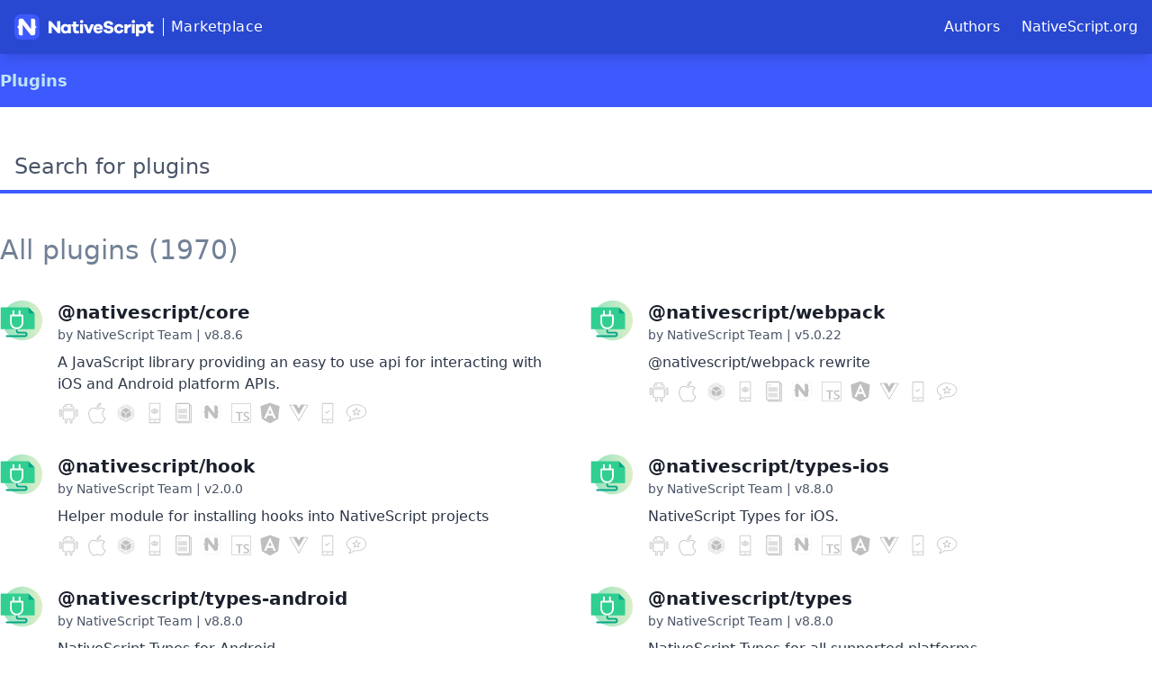

--- FILE ---
content_type: text/html; charset=utf-8
request_url: https://market.nativescript.org/author/sacemax/
body_size: 17356
content:
<!doctype html>
<html lang="en">
<head>
    <meta charset="UTF-8">
    <meta name="viewport"
          content="width=device-width, user-scalable=no, initial-scale=1.0, maximum-scale=1.0, minimum-scale=1.0">
    <meta http-equiv="X-UA-Compatible" content="ie=edge">
    
        <title>NativeScript Marketplace</title>
    

    <script src="https://cdn.jsdelivr.net/npm/alpinejs@2.6.0"></script>
    <script src="https://cdn.jsdelivr.net/npm/fuse.js@6.4.1"></script>

    <link rel="stylesheet" href="https://cdn.jsdelivr.net/npm/@tailwindcss/ui@latest/dist/tailwind-ui.min.css">
    <link rel="stylesheet" href="https://cdn.jsdelivr.net/npm/tailwindcss@^1.5/dist/base.min.css">
    <link rel="stylesheet" href="https://cdn.jsdelivr.net/npm/tailwindcss@^1.5/dist/components.min.css">
    <link rel="stylesheet" href="https://cdn.jsdelivr.net/npm/@tailwindcss/typography@0.2.x/dist/typography.min.css">
    <link rel="stylesheet" href="https://cdn.jsdelivr.net/npm/tailwindcss@^1.5/dist/utilities.min.css">

    <link rel="stylesheet" href="https://cdn.jsdelivr.net/npm/prism-themes@1.4.0/themes/prism-vs.css">
    <link rel="stylesheet" href="https://cdn.jsdelivr.net/npm/github-markdown-css@4.0.0/github-markdown.css">

    <style>
        .bg-ns-blue {
            background-color: rgba(40, 72, 209, 1);
        }

        .bg-ns-blue-light {
            background-color: #3d5afe;
        }

        .border-ns-blue-light {
            --border-opacity: 1;
            border-color: #3d5afe;
            border-color: rgba(61, 90, 254, var(--border-opacity))
        }

        .image-ns-logo {
            background: url("data:image/svg+xml,%3C?xml version='1.0' encoding='utf-8'?%3E %3C!-- Generator: Adobe Illustrator 23.0.1, SVG Export Plug-In . SVG Version: 6.00 Build 0) --%3E %3Csvg version='1.1' xmlns='http://www.w3.org/2000/svg' xmlns:xlink='http://www.w3.org/1999/xlink' x='0px' y='0px' viewBox='0 0 137.2 136.3' style='enable-background:new 0 0 137.2 136.3;' xml:space='preserve'%3E %3Cstyle type='text/css'%3E .st0%7Bfill:%233D5AFE;%7D .st1%7Bfill:%23FFFFFF;%7D %3C/style%3E %3Cg id='Layer_1'%3E %3Cg%3E %3Cpath class='st0' d='M0,102.2c0,18.8,15.3,34.1,34.1,34.1h68.2c18.8,0,34.1-15.3,34.1-34.1V34.1C136.3,15.3,121,0,102.2,0H34.1 C15.3,0,0,15.3,0,34.1V102.2z'/%3E %3Cpath class='st1' d='M124.9,68.2c-6.3,0-11.4-5.1-11.4-11.4v0l0,0V34.1c0-6.3-5.1-11.4-11.4-11.4H90.9v56.8L45.4,22.7v0H34.1 c-6.3,0-11.4,5.1-11.4,11.4v22.7c0,6.3-5.1,11.4-11.4,11.4l0,0v0l0,0c6.3,0,11.4,5.1,11.4,11.4v22.7c0,6.3,5.1,11.4,11.4,11.4 h11.4V56.8l45.4,56.8h11.4c6.3,0,11.4-5.1,11.4-11.4V79.5l0,0v0C113.6,73.2,118.7,68.2,124.9,68.2L124.9,68.2L124.9,68.2 L124.9,68.2z'/%3E %3C/g%3E %3C/g%3E %3Cg id='Layer_2'%3E %3C/g%3E %3C/svg%3E") no-repeat center center;
            width: 28px;
            height: 28px;
        }

        .image-ns-text-logo {
            background: url("data:image/svg+xml,%3C?xml version='1.0' encoding='utf-8'?%3E %3C!-- Generator: Adobe Illustrator 23.0.1, SVG Export Plug-In . SVG Version: 6.00 Build 0) --%3E %3Csvg version='1.1' xmlns='http://www.w3.org/2000/svg' xmlns:xlink='http://www.w3.org/1999/xlink' x='0px' y='0px' viewBox='0 0 575.2 136.3' style='enable-background:new 0 0 575.2 136.3;' xml:space='preserve'%3E %3Cstyle type='text/css'%3E .st0%7Bfill:%23FFFFFF;%7D %3C/style%3E %3Cg id='Layer_1'%3E %3Cg%3E %3Cpath class='st0' d='M67.2,101.9H54L21.2,64.3v37.6h-16V37h13.3l32.8,38.7V37h15.9V101.9z'/%3E %3Cpath class='st0' d='M124.4,101.9h-15.5V98c-3.8,3.4-8.8,5.3-15.1,5.3C81,103.4,70.1,93,70.1,77.6c0-15.3,10.8-25.8,23.7-25.8 c6.3,0,11.3,1.9,15.1,5.3v-3.9h15.5V101.9z M108.9,77.6c0-7.5-5.6-12.6-11.9-12.6c-6.8,0-11.7,5.1-11.7,12.6 c0,7.6,4.9,12.6,11.7,12.6C103.3,90.2,108.9,85.2,108.9,77.6z'/%3E %3Cpath class='st0' d='M169.3,99.8c-3.8,2-7.7,3.6-13.3,3.6c-12.1,0-19.4-6.6-19.4-19.4V65.6h-8.8V53.3h8.8V38.9h15.5v14.3h14.3 v12.3h-14.3v16.9c0,5,2.4,7.1,6.5,7.1c2.1,0,5-0.8,7.1-1.9L169.3,99.8z'/%3E %3Cpath class='st0' d='M191.2,38.9c0,4.9-3.8,8.6-9,8.6c-5.2,0-8.9-3.7-8.9-8.6c0-4.7,3.7-8.8,8.9-8.8 C187.5,30.1,191.2,34.2,191.2,38.9z M174.5,101.9V53.3H190v48.6H174.5z'/%3E %3Cpath class='st0' d='M228.3,101.9h-15.8l-20.1-48.7h16.4l11.7,30l11.6-30h16.4L228.3,101.9z'/%3E %3Cpath class='st0' d='M296.2,81.6h-35.6c1.3,5.8,5.2,9.4,10.5,9.4c3.6,0,7.7-0.9,10.4-5.6l13.8,2.8c-4.2,10.3-13,15.2-24.1,15.2 c-14,0-25.7-10.4-25.7-25.8c0-15.3,11.6-25.8,25.8-25.8c13.8,0,24.8,9.9,25.1,25.8V81.6z M260.8,72.1h20c-1.5-5.2-5.3-7.7-9.8-7.7 C266.7,64.4,262.3,67.1,260.8,72.1z'/%3E %3Cpath class='st0' d='M352.8,54.3l-15.7,3.2c-1.2-6.1-6.2-9.1-11.3-9.1c-5.3,0-8.7,2.9-8.7,6.6c0,2.6,1.2,4.6,5.2,5.4l13.5,3 c11.2,2.5,17.8,8.6,17.8,18.9c0,13.9-12.3,21-26.7,21c-14.6,0-26.6-7-28.4-19.7l16.5-3.2c1.6,6.7,6.3,9.6,12.8,9.6 c6,0,9.6-2.7,9.6-6.7c0-2.9-1.4-4.7-6-5.7l-13.6-2.9c-9.3-2.1-17.4-7-17.4-18.8c0-12.6,10.5-20.4,25.7-20.4 C340.1,35.6,350.4,42.5,352.8,54.3z'/%3E %3Cpath class='st0' d='M393.7,81.3l14.2,3.1c-2.4,11.5-12.7,19-24.8,19c-14.5,0-26.5-10.4-26.5-25.8c0-15.3,12-25.8,26.5-25.8 c11.8,0,22.1,7.3,24.8,18.7L393.4,74c-1.4-5.9-5.3-8.6-10.3-8.6c-7,0-11.6,5.1-11.6,12.2c0,7.2,4.6,12.2,11.6,12.2 C388.1,89.8,392.1,87.2,393.7,81.3z'/%3E %3Cpath class='st0' d='M448,53l-0.7,15.5h-2.8c-10.8,0-16.8,5.6-16.8,18.2v15.2h-15.5V53.3h15.5v9.3c3.5-5.8,8.8-10,16.8-10 C445.8,52.6,446.8,52.7,448,53z'/%3E %3Cpath class='st0' d='M469.2,38.9c0,4.9-3.8,8.6-9,8.6s-8.9-3.7-8.9-8.6c0-4.7,3.7-8.8,8.9-8.8S469.2,34.2,469.2,38.9z M452.5,101.9V53.3H468v48.6H452.5z'/%3E %3Cpath class='st0' d='M528.2,77.6c0,15.4-10.8,25.8-23.7,25.8c-6.3,0-11.3-1.9-15.1-5.3v20.3h-15.5V53.3h15.5v3.9 c3.8-3.4,8.8-5.3,15.1-5.3C517.4,51.8,528.2,62.3,528.2,77.6z M513,77.6c0-7.5-4.9-12.6-11.7-12.6c-6.3,0-11.9,5.1-11.9,12.6 c0,7.6,5.6,12.6,11.9,12.6C508.1,90.2,513,85.2,513,77.6z'/%3E %3Cpath class='st0' d='M570.3,99.8c-3.8,2-7.7,3.6-13.3,3.6c-12.1,0-19.4-6.6-19.4-19.4V65.6h-8.8V53.3h8.8V38.9h15.5v14.3h14.3 v12.3h-14.3v16.9c0,5,2.4,7.1,6.5,7.1c2.1,0,5-0.8,7.1-1.9L570.3,99.8z'/%3E %3C/g%3E %3C/g%3E %3Cg id='Layer_2'%3E %3C/g%3E %3C/svg%3E") no-repeat center center;
            width: 121px;
            height: 28px;
        }

        .plugin-image {
            background-image: url("data:image/svg+xml,%3C?xml version='1.0' encoding='utf-8'?%3E %3C!-- Generator: Adobe Illustrator 23.0.1, SVG Export Plug-In . SVG Version: 6.00 Build 0) --%3E %3Csvg version='1.1' id='Layer_1' xmlns='http://www.w3.org/2000/svg' xmlns:xlink='http://www.w3.org/1999/xlink' x='0px' y='0px' viewBox='0 0 566.9 566.9' style='enable-background:new 0 0 566.9 566.9;' xml:space='preserve'%3E %3Cstyle type='text/css'%3E .st0%7Bfill:url(%23SVGID_1_);%7D .st1%7Bfill:none;stroke:%2304A586;stroke-width:22.8623;stroke-linecap:round;stroke-linejoin:round;stroke-miterlimit:10;%7D .st2%7Bfill:%2330CE91;%7D .st3%7Bfill:%2304A586;%7D .st4%7Bfill:none;stroke:%23FFFFFF;stroke-width:22.8623;stroke-linecap:round;stroke-linejoin:round;stroke-miterlimit:10;%7D %3C/style%3E %3ClinearGradient id='SVGID_1_' gradientUnits='userSpaceOnUse' x1='590.2192' y1='282.7386' x2='-50.7396' y2='285.5253'%3E %3Cstop offset='0' style='stop-color:%23E2EFC9'/%3E %3Cstop offset='0.9964' style='stop-color:%2387E2BE'/%3E %3C/linearGradient%3E %3Ccircle class='st0' cx='294.4' cy='284' r='262.9'/%3E %3Cg%3E %3Cpath class='st1' d='M220.2,386.9v34.2c0,12.6,10.2,22.9,22.9,22.9h82.5c12.6,0,22.9,10.2,22.9,22.9v0c0,12.6-10.2,22.9-22.9,22.9 H87.3'/%3E %3Cg%3E %3Cpath class='st2' d='M369.1,112.6H14.4c-3.2,0-5.8,2.6-5.8,5.8v274.2c0,3.2,2.6,5.8,5.8,5.8h434.2c3.2,0,5.8-2.6,5.8-5.8V197.8 c0-1.5-0.6-3-1.7-4.1l-79.5-79.5C372.1,113.2,370.7,112.6,369.1,112.6z'/%3E %3Cpath class='st3' d='M374.4,112.6v74.2c0,3.2,2.6,5.8,5.8,5.8h74.2'/%3E %3C/g%3E %3Cg%3E %3Cline class='st4' x1='256.3' y1='215.4' x2='256.3' y2='161.9'/%3E %3Cline class='st4' x1='176.3' y1='215.4' x2='176.3' y2='161.9'/%3E %3Cpath class='st4' d='M289.9,218.2H149.1c-3.2,0-5.8,2.6-5.8,5.8v89.8c0,40.8,33.1,73.9,73.9,73.9h4.6c40.8,0,73.9-33.1,73.9-73.9 v-89.8C295.7,220.7,293.1,218.2,289.9,218.2z'/%3E %3C/g%3E %3C/g%3E %3C/svg%3E");
            background-repeat: no-repeat;
            background-position: top center;
        }

        .badge-android {
            background-image: url("data:image/svg+xml,%3C?xml version='1.0' encoding='utf-8'?%3E %3C!-- Generator: Adobe Illustrator 22.1.0, SVG Export Plug-In . SVG Version: 6.00 Build 0) --%3E %3Csvg version='1.1' id='Layer_1' xmlns='http://www.w3.org/2000/svg' xmlns:xlink='http://www.w3.org/1999/xlink' x='0px' y='0px' viewBox='0 0 152.1 152.1' style='enable-background:new 0 0 152.1 152.1;' xml:space='preserve'%3E %3Cstyle type='text/css'%3E .st0%7Bfill:%23231F20;%7D %3C/style%3E %3Cg%3E %3Cpath class='st0' d='M14.3,50.5c1.7-1.7,3.8-2.6,6.3-2.6c2.5,0,4.6,0.9,6.3,2.6c1.7,1.7,2.6,3.8,2.6,6.3v35.6 c0,2.5-0.9,4.6-2.6,6.3c-1.7,1.7-3.8,2.6-6.3,2.6c-2.5,0-4.6-0.9-6.3-2.6c-1.7-1.7-2.6-3.8-2.6-6.3V56.8 C11.7,54.4,12.6,52.3,14.3,50.5z M20.6,53.9c-2,0-3,1-3,3v35.6c0,2,1,3,3,3c2,0,3-1,3-3V56.8C23.6,54.9,22.6,53.9,20.6,53.9z M50.7,6.4H51l7.1,8.5c5.7-2.2,11.9-3.3,18.6-3.3H77c6.2,0,12.4,1.1,18.6,3.3l7.4-8.5c0.2,0.2,0.5,0.4,0.7,0.4l0.7,1.1L97.4,16 c5.4,2.5,9.8,6.1,13.2,10.8c3.3,4.7,5.4,8.7,6.3,11.9c0.9,3.2,1.4,6.3,1.7,9.3H35.5c0.2-2,0.6-4.1,1.1-6.5c0.5-2.3,1.4-5.3,2.8-8.7 c1.4-3.5,3.5-6.7,6.5-9.8c3-3.1,6.6-5.5,10.8-7.2l-7.1-8.2l0.7-0.7L50.7,6.4z M118.6,53.9v28.2v33.4c0,3.7-1.2,5.6-3.7,5.6h-10.8 V140c0,2.5-0.8,4.6-2.4,6.3c-1.6,1.7-3.7,2.6-6.1,2.6h-0.4c-2,0-3.8-0.6-5.6-1.9c-2.2-1.7-3.3-4.1-3.3-7.1v-18.9H68.1V140 c0,2.5-0.9,4.6-2.6,6.3c-1.7,1.7-3.8,2.6-6.3,2.6c-2.5,0-4.6-0.9-6.3-2.6c-1.7-1.7-2.6-3.8-2.6-6.3v-18.9H39.9 c-3,0-4.5-1.9-4.5-5.6V82.1V53.9H118.6z M112.7,59.8H41.4v22.3v33h8.9h5.9v5.6V140c0,2,1,3,3,3c2,0,3-1,3-3v-19.3v-5.6h6.3h18.2 h5.6v5.6V140c0,0.7,0.4,1.5,1.1,2.2h0.4c0.5,0.5,1,0.7,1.5,0.7h0.4c1.7,0,2.6-1,2.6-3v-19.3v-5.6h6.3h8.2v-33V59.8z M76.7,17.5 c-4,0-8.7,0.7-14.1,2.2l-3.7,1.5C50.2,24.9,44.7,31.8,42.5,42h69c-2.2-9.9-7.7-16.8-16.3-20.8l-3.7-1.5c-4.5-1.5-9.3-2.2-14.5-2.2 H76.7z M58.8,34.2c-1.2,0-2.4-0.5-3.5-1.5c-1.1-1-1.7-2.1-1.7-3.3c0-1.2,0.5-2.4,1.5-3.5c1-1.1,2.2-1.7,3.7-1.7 c1.2,0,2.3,0.6,3.3,1.7c1,1.1,1.5,2.3,1.5,3.5C63.7,32.6,62.1,34.2,58.8,34.2z M95.2,34.2c-3.2,0-4.8-1.6-4.8-4.8 c0-3.5,1.6-5.2,4.8-5.2c1.2,0,2.3,0.6,3.3,1.7c1,1.1,1.5,2.3,1.5,3.5C100,32.6,98.4,34.2,95.2,34.2z M127.1,50.5 c1.7-1.7,3.8-2.6,6.3-2.6c2.5,0,4.6,0.9,6.3,2.6c1.7,1.7,2.6,3.8,2.6,6.3v35.6c0,2.5-0.9,4.6-2.6,6.3c-1.7,1.7-3.8,2.6-6.3,2.6 c-2.5,0-4.6-0.9-6.3-2.6c-1.7-1.7-2.6-3.8-2.6-6.3V56.8C124.5,54.4,125.4,52.3,127.1,50.5z M133.5,53.9c-2,0-3,1-3,3v35.6 c0,2,1,3,3,3c2,0,3-1,3-3V56.8C136.4,54.9,135.4,53.9,133.5,53.9z'/%3E %3C/g%3E %3C/svg%3E");
        }

        .badge-ios {
            background-image: url("data:image/svg+xml,%3C?xml version='1.0' encoding='utf-8'?%3E %3C!-- Generator: Adobe Illustrator 22.1.0, SVG Export Plug-In . SVG Version: 6.00 Build 0) --%3E %3Csvg version='1.1' id='Layer_1' xmlns='http://www.w3.org/2000/svg' xmlns:xlink='http://www.w3.org/1999/xlink' x='0px' y='0px' viewBox='0 0 152.1 152.1' style='enable-background:new 0 0 152.1 152.1;' xml:space='preserve'%3E %3Cstyle type='text/css'%3E .st0%7Bfill:%23231F20;%7D %3C/style%3E %3Cg%3E %3Cpath class='st0' d='M105.6,36.9c10.5,0,19.5,5,27.2,14.9c-7.7,4.3-12.6,10.6-14.9,18.8c-2.3,8.2-1.7,16.1,1.9,23.8 c3.6,7.7,9.3,13,17.2,16.1c-2.8,6.6-5.9,12.5-9.2,17.6c-9.2,14.3-17.5,21.5-24.9,21.5h-0.4c-2.8,0-6.5-1-10.9-3.1 c-4.5-2-8.9-3.1-13.2-3.1c-4.6,0-9.1,1-13.6,3.1c-4.5,2-8.1,3.1-10.9,3.1h-0.4c-7.7,0-15.8-6.8-24.5-20.3 c-8.2-12.8-12.9-26.3-14.2-40.6c-1.3-14.3,0.8-25.4,6.1-33.3C28.6,43,38.5,36.9,50.8,36.9c3.8,0,8.6,1,14.4,3.1 c5.7,2,10,3.1,12.8,3.1c2.6,0,6.6-1,12.3-3.1C95.9,37.9,101,36.9,105.6,36.9z M105.6,43c-3.8,0-8.6,1-14.2,3.1 c-5.1,2-9.6,3.1-13.4,3.1c-3.3,0-8-1-14.2-3.1c-5.6-2-10-3.1-13-3.1c-4.6,0-8.9,1.3-13,3.8c-4.9,2.8-8.8,6.8-11.9,11.9 c-4.6,6.9-6.3,16.7-5,29.5c1,13,5.5,25.7,13.4,37.9c7.1,11.5,13.5,17.2,19.2,17.2h0.4c1.5,0,4.1-0.8,7.7-2.3 c5.1-2.6,10.7-3.8,16.9-3.8c6.1,0,11.7,1.3,16.9,3.8c3.6,1.5,6,2.3,7.3,2.3c5.6,0,12.3-6.1,19.9-18.4c2.3-3.6,4.5-7.5,6.5-11.9 c-4.9-2.8-8.7-6.4-11.5-10.7c-4.3-6.4-6.6-13-6.9-19.9c-0.5-7.7,0.8-14.4,3.8-20.3c2.3-4.6,5.4-8.4,9.2-11.5 C118,45.6,112,43,105.6,43z M102.5,2.4c1,8.2-1.3,16.1-6.9,23.8c-5.9,7.7-13,11.5-21.5,11.5h-0.4c-1.3-7.4,1-15.1,6.9-23 C87.1,7,94.3,2.9,102.5,2.4z M96.4,10.1c-4.3,2-7.9,4.9-10.7,8.4c-2,2.6-3.7,5.5-5,8.8c-0.5,1.5-0.8,2.7-0.8,3.4 c4.6-1.5,8.2-4.2,10.7-8C93.4,19.1,95.4,14.9,96.4,10.1z'/%3E %3C/g%3E %3C/svg%3E");
        }

        .badge-webpack {
            background-image: url("data:image/svg+xml,%3C?xml version='1.0' encoding='utf-8'?%3E %3C!-- Generator: Adobe Illustrator 22.0.1, SVG Export Plug-In . SVG Version: 6.00 Build 0) --%3E %3Csvg version='1.1' id='Layer_1' xmlns='http://www.w3.org/2000/svg' xmlns:xlink='http://www.w3.org/1999/xlink' x='0px' y='0px' viewBox='0 0 64 64' style='enable-background:new 0 0 64 64;' xml:space='preserve'%3E %3Cstyle type='text/css'%3E .st0%7Bfill:%23FCFDFE;%7D .st1%7Bfill:%23A7A9AC;%7D %3C/style%3E %3Cg%3E %3Cpath class='st0' d='M45.6,23.6c-4.5-2.5-8.7-4.7-12.8-7.1c-0.8-0.5-1.4-0.1-2,0.2c-3.6,2-7.2,4-10.8,5.9c-1.4,0.7-1.3,1.2,0,1.9 c3.7,2.1,7.4,4.2,11,6.3c0.7,0.4,1.2,0.5,2,0C37,28.5,41.1,26.2,45.6,23.6z M32.9,47.7c4.5-2.5,8.7-4.8,13-7.1 c0.6-0.3,0.7-0.9,0.7-1.5c0-4.1,0-8.2,0-12.3c0-1.2-0.4-1.2-1.2-0.7c-3.8,2.2-7.7,4.5-11.5,6.7c-0.5,0.3-0.9,0.6-0.9,1.2 C32.9,38.4,32.9,42.9,32.9,47.7z M30.8,47.6c0-4.7,0-9.1,0-13.4c0-0.8-0.3-1.2-1-1.6c-3.8-2.2-7.6-4.4-11.3-6.6 c-1.1-0.6-1.3-0.3-1.3,0.8c0,4,0,8,0,11.9c0,0.7,0,1.3,0.7,1.7C22.2,42.9,26.4,45.2,30.8,47.6z M55.6,17.8c-3.5-2-6.6-3.7-9.7-5.5 c-3.9-2.2-7.8-4.3-11.6-6.5c-1.2-0.7-1.6-0.4-1.6,1c0.1,2.1,0,4.3,0,6.4c0,0.8,0.2,1.4,1,1.8c4.3,2.3,8.6,4.7,12.9,7.1 c0.5,0.3,1,0.5,1.7,0.1C50.6,20.7,53,19.3,55.6,17.8z M32.8,54.8c0,1.1,0,2.1,0,3.2c-0.1,1.2,0.3,1.6,1.5,0.9 c6.5-3.7,13-7.4,19.6-11c0.9-0.5,1-0.9,0-1.5c-2.1-1.2-4.1-2.4-6.2-3.6c-0.6-0.4-1.1-0.4-1.8,0c-2.9,1.7-5.8,3.5-8.9,4.9 C33.6,49.1,31.8,51,32.8,54.8z M56.6,32.8c0-3.8,0-7.6,0-11.3c0-1.6-0.6-1.7-1.8-1c-1.7,1-3.4,2-5.2,3c-0.8,0.4-1.1,1-1.1,1.9 c0,4.8,0,9.7,0,14.5c0,0.9,0.3,1.5,1,2c1.8,1.1,3.7,2.1,5.5,3.2c1.1,0.6,1.5,0.5,1.5-0.9C56.6,40.3,56.6,36.5,56.6,32.8z M8.2,17.8 c2.7,1.6,5.1,2.9,7.4,4.3c0.6,0.3,1,0.1,1.5-0.2c4.2-2.3,8.4-4.6,12.5-6.9c0.8-0.4,1.1-1,1.1-1.9c0-2.3,0-4.5,0-6.8 c0-1.1-0.3-1.3-1.3-0.7c-3.7,2.1-7.4,4.2-11.1,6.2C15.1,13.9,11.8,15.8,8.2,17.8z M7.2,32.7c0,3.8,0,7.6,0,11.4 c0,1.3,0.4,1.5,1.5,0.9c1.7-1,3.4-2,5.2-3c1-0.5,1.4-1.2,1.4-2.4c-0.1-2.8,0-5.6,0-8.4c0-2.3,0.7-5.1-0.4-6.8 c-1.1-1.8-3.9-2.5-5.9-3.8c-1.4-1-1.8-0.6-1.8,1C7.2,25.3,7.2,29,7.2,32.7z M31,54.9c0-1-0.1-1.7,0-2.5c0.2-1.8-0.5-2.9-2.2-3.8 c-3.2-1.5-6.3-3.4-9.4-5.2c-1.6-1-3-1-4.6,0.1c-1.3,1-2.8,1.8-4.3,2.5c-1.4,0.7-1.5,1.2,0,2c5.3,2.9,10.6,6,15.9,9 c1.4,0.8,2.9,2.5,4.1,1.9C31.4,58.5,30.8,56.2,31,54.9z'/%3E %3Cpath d='M45.6,23.6c-4.5,2.6-8.6,4.9-12.7,7.3c-0.7,0.4-1.3,0.4-2,0c-3.7-2.1-7.3-4.3-11-6.3c-1.3-0.7-1.4-1.2,0-1.9 c3.6-1.9,7.2-3.9,10.8-5.9c0.7-0.4,1.2-0.7,2-0.2C36.9,18.9,41,21.1,45.6,23.6z'/%3E %3Cpath d='M32.9,47.7c0-4.8,0-9.3,0-13.8c0-0.6,0.4-0.9,0.9-1.2c3.8-2.2,7.7-4.4,11.5-6.7c0.9-0.5,1.3-0.4,1.2,0.7 c0,4.1,0,8.2,0,12.3c0,0.6-0.1,1.2-0.7,1.5C41.6,42.9,37.4,45.2,32.9,47.7z'/%3E %3Cpath d='M30.8,47.6c-4.5-2.4-8.7-4.8-12.9-7.1c-0.7-0.4-0.7-1.1-0.7-1.7c0-4,0-8,0-11.9c0-1.1,0.2-1.5,1.3-0.8 c3.8,2.2,7.5,4.4,11.3,6.6c0.7,0.4,1,0.8,1,1.6C30.8,38.6,30.8,42.9,30.8,47.6z'/%3E %3Cpath class='st1' d='M55.6,17.8c-2.6,1.5-5,2.9-7.3,4.3c-0.6,0.4-1.1,0.1-1.7-0.1c-4.3-2.4-8.6-4.7-12.9-7.1c-0.8-0.4-1-1-1-1.8 c0-2.1,0.1-4.3,0-6.4c0-1.4,0.3-1.7,1.6-1c3.9,2.2,7.8,4.3,11.6,6.5C49,14,52.1,15.8,55.6,17.8z'/%3E %3Cpath class='st1' d='M32.8,54.8c0-5.5,0.9-5.7,4.2-7.1c3.1-1.3,6-3.2,8.9-4.9c0.7-0.4,1.2-0.4,1.8,0c2,1.2,4.1,2.4,6.2,3.6 c1,0.6,0.9,1,0,1.5c-6.5,3.7-13.1,7.3-19.6,11c-1.2,0.7-1.5,0.3-1.5-0.9C32.8,56.9,32.8,55.9,32.8,54.8z'/%3E %3Cpath class='st1' d='M56.6,32.8c0,3.8,0,7.6,0,11.3c0,1.3-0.4,1.5-1.5,0.9c-1.8-1.1-3.7-2.1-5.5-3.2c-0.8-0.4-1.1-1.1-1-2 c0-4.8,0-9.7,0-14.5c0-0.9,0.3-1.5,1.1-1.9c1.7-0.9,3.5-1.9,5.2-3c1.2-0.7,1.8-0.6,1.8,1C56.6,25.2,56.6,29,56.6,32.8z'/%3E %3Cpath class='st1' d='M8.2,17.8c3.6-2.1,6.9-4,10.3-5.8c3.7-2.1,7.4-4.1,11.1-6.2c1-0.6,1.3-0.4,1.3,0.7c0,2.3,0,4.5,0,6.8 c0,0.9-0.4,1.5-1.1,1.9c-4.2,2.3-8.4,4.6-12.5,6.9c-0.5,0.3-0.9,0.5-1.5,0.2C13.3,20.7,10.9,19.4,8.2,17.8z'/%3E %3Cpath class='st1' d='M7.2,32.7c0-3.7,0-7.4,0-11.2c0-1.6,0.3-1.9,1.8-1c2,1.3,4.8,2,5.9,3.8c1,1.7,0.3,4.5,0.4,6.8 c0,2.8,0,5.6,0,8.4c0,1.1-0.4,1.8-1.4,2.4c-1.8,0.9-3.5,1.9-5.2,3c-1.1,0.7-1.5,0.5-1.5-0.9C7.2,40.3,7.2,36.5,7.2,32.7z'/%3E %3Cpath class='st1' d='M31,54.9c0,2.7,0.5,3.6-0.5,4.1c-1.2,0.6-2.7-1.1-4.1-1.9c-5.3-3-10.6-6-15.9-9c-1.5-0.8-1.4-1.3,0-2 c1.5-0.7,2.9-1.6,4.3-2.5c1.6-1.1,2.9-1.1,4.6-0.1c3.1,1.8,6.2,3.6,9.4,5.2c1.8,0.9,2.2,1.6,2.2,3.8C31,53.2,31,53.9,31,54.9z'/%3E %3C/g%3E %3C/svg%3E");
        }

        .badge-demos {
            background-image: url("data:image/svg+xml,%3C?xml version='1.0' encoding='utf-8'?%3E %3C!-- Generator: Adobe Illustrator 22.0.1, SVG Export Plug-In . SVG Version: 6.00 Build 0) --%3E %3Csvg version='1.1' id='Layer_1' xmlns='http://www.w3.org/2000/svg' xmlns:xlink='http://www.w3.org/1999/xlink' x='0px' y='0px' viewBox='0 0 64 64' style='enable-background:new 0 0 64 64;' xml:space='preserve'%3E %3Cstyle type='text/css'%3E .st0%7Bfill:%23010101;%7D %3C/style%3E %3Cg%3E %3Cg%3E %3Cpath class='st0' d='M32,33.5c-5,0-10.9-4.4-10.9-7.1S27,19.2,32,19.2c5.1,0,10.9,4.4,10.9,7.1S37.1,33.5,32,33.5z M32,31.2 c2.2,0,4.3-0.9,6.2-2.3c1.4-1,2.4-2.3,2.4-2.6s-1-1.6-2.4-2.6c-1.9-1.4-4.1-2.3-6.2-2.3c-2.2,0-4.3,0.9-6.2,2.3 c-0.8,0.6-1.4,1.2-1.9,1.8c-0.2,0.3-0.4,0.5-0.5,0.7c-0.1,0.1-0.1,0.2-0.1,0.1s0,0,0.1,0.1c0.1,0.2,0.2,0.4,0.5,0.7 c0.5,0.6,1.1,1.2,1.9,1.8C27.7,30.4,29.8,31.2,32,31.2z'/%3E %3Cpath class='st0' d='M32,30.5c-2.3,0-4.1-1.8-4.1-4.1s1.8-4.1,4.1-4.1s4.1,1.8,4.1,4.1S34.3,30.5,32,30.5z M32,28.2 c1,0,1.9-0.8,1.9-1.9S33,24.5,32,24.5s-1.9,0.8-1.9,1.9S31,28.2,32,28.2z'/%3E %3Cpath class='st0' d='M18.5,4.2c-0.6,0-1.1,0.5-1.1,1.1v53.2c0,0.6,0.5,1.1,1.1,1.1h27c0.6,0,1.1-0.5,1.1-1.1V5.4 c0-0.6-0.5-1.1-1.1-1.1H18.5z M18.5,2h27c1.9,0,3.4,1.5,3.4,3.4v53.2c0,1.9-1.5,3.4-3.4,3.4h-27c-1.9,0-3.4-1.5-3.4-3.4V5.4 C15.1,3.5,16.6,2,18.5,2z'/%3E %3Cpolygon class='st0' points='16.6,51.9 47.4,51.9 47.4,49.6 16.6,49.6 '/%3E %3Ccircle class='st0' cx='32' cy='56' r='1.9'/%3E %3C/g%3E %3C/g%3E %3C/svg%3E");
        }

        .badge-license {
            background-image: url("data:image/svg+xml,%3C?xml version='1.0' encoding='utf-8'?%3E %3C!-- Generator: Adobe Illustrator 22.1.0, SVG Export Plug-In . SVG Version: 6.00 Build 0) --%3E %3Csvg version='1.1' id='Layer_1' xmlns='http://www.w3.org/2000/svg' xmlns:xlink='http://www.w3.org/1999/xlink' x='0px' y='0px' viewBox='0 0 64 64' style='enable-background:new 0 0 64 64;' xml:space='preserve'%3E %3Cstyle type='text/css'%3E .st0%7Bfill:%23010101;%7D %3C/style%3E %3Cpath class='st0' d='M52.5,6.4h-2.1V5.3c0-1.7-1.4-3-3-3H11.7c-1.7,0-3,1.4-3,3v49.6c0,1.7,1.4,3,3,3h2.1V59c0,1.7,1.4,3,3,3h35.7 c1.7,0,3-1.4,3-3V9.5C55.5,7.8,54.2,6.4,52.5,6.4z M11.7,55.2c-0.1,0-0.3-0.1-0.3-0.3V5.3c0-0.1,0.1-0.3,0.3-0.3h35.7 c0.1,0,0.3,0.1,0.3,0.3v49.6c0,0.1-0.1,0.3-0.3,0.3H11.7L11.7,55.2z M52.8,59c0,0.1-0.1,0.3-0.3,0.3H16.8c-0.1,0-0.3-0.1-0.3-0.3 v-1.1h30.9c1.7,0,3-1.4,3-3V9.2h2.1c0.1,0,0.3,0.1,0.3,0.3L52.8,59L52.8,59z'/%3E %3Cg%3E %3Crect x='14.8' y='12.4' class='st0' width='10.3' height='1.4'/%3E %3C/g%3E %3Cg%3E %3Crect x='14.8' y='20.2' class='st0' width='27.8' height='1.4'/%3E %3C/g%3E %3Cg%3E %3Crect x='14.8' y='22.9' class='st0' width='27.8' height='1.4'/%3E %3C/g%3E %3Cg%3E %3Crect x='14.8' y='25.5' class='st0' width='27.8' height='1.4'/%3E %3C/g%3E %3Cg%3E %3Crect x='14.8' y='28.1' class='st0' width='27.8' height='1.4'/%3E %3C/g%3E %3Cg%3E %3Crect x='14.8' y='30.7' class='st0' width='27.8' height='1.4'/%3E %3C/g%3E %3Cg%3E %3Crect x='14.8' y='36.8' class='st0' width='27.8' height='1.4'/%3E %3C/g%3E %3Cg%3E %3Crect x='14.8' y='39.3' class='st0' width='27.8' height='1.4'/%3E %3C/g%3E %3Cg%3E %3Crect x='14.8' y='42' class='st0' width='27.8' height='1.4'/%3E %3C/g%3E %3Cg%3E %3Crect x='14.8' y='44.6' class='st0' width='27.8' height='1.4'/%3E %3C/g%3E %3Cg%3E %3Crect x='14.8' y='47.2' class='st0' width='27.8' height='1.4'/%3E %3C/g%3E %3C/svg%3E");
        }

        .badge-version {
            background-image: url("data:image/svg+xml,%3C?xml version='1.0' encoding='utf-8'?%3E %3C!-- Generator: Adobe Illustrator 22.1.0, SVG Export Plug-In . SVG Version: 6.00 Build 0) --%3E %3Csvg version='1.1' id='Layer_1' xmlns='http://www.w3.org/2000/svg' xmlns:xlink='http://www.w3.org/1999/xlink' x='0px' y='0px' viewBox='0 0 152.1 152.1' style='enable-background:new 0 0 152.1 152.1;' xml:space='preserve'%3E %3Cstyle type='text/css'%3E .st0%7Bfill:none;stroke:%23000000;stroke-miterlimit:10;%7D .st1%7Bstroke:%23000000;stroke-miterlimit:10;%7D %3C/style%3E %3Cg%3E %3Cpath class='st0' d='M0,102.2c0,18.8,15.3,34.1,34.1,34.1h68.2c18.8,0,34.1-15.3,34.1-34.1V34.1C136.3,15.3,121,0,102.2,0H34.1 C15.3,0,0,15.3,0,34.1V102.2z'/%3E %3Cpath class='st1' d='M124.9,68.2c-6.3,0-11.4-5.1-11.4-11.4v0l0,0V34.1c0-6.3-5.1-11.4-11.4-11.4H90.9v56.8L45.4,22.7v0H34.1 c-6.3,0-11.4,5.1-11.4,11.4v22.7c0,6.3-5.1,11.4-11.4,11.4l0,0v0l0,0c6.3,0,11.4,5.1,11.4,11.4v22.7c0,6.3,5.1,11.4,11.4,11.4h11.4 V56.8l45.4,56.8h11.4c6.3,0,11.4-5.1,11.4-11.4V79.5l0,0v0C113.6,73.2,118.7,68.2,124.9,68.2L124.9,68.2L124.9,68.2L124.9,68.2z'/%3E %3C/g%3E %3C/svg%3E");
        }

        .badge-typings {
            background-image: url("data:image/svg+xml,%3C?xml version='1.0' encoding='utf-8'?%3E %3C!-- Generator: Adobe Illustrator 22.1.0, SVG Export Plug-In . SVG Version: 6.00 Build 0) --%3E %3Csvg version='1.1' id='Layer_1' xmlns='http://www.w3.org/2000/svg' xmlns:xlink='http://www.w3.org/1999/xlink' x='0px' y='0px' viewBox='0 0 41 41' style='enable-background:new 0 0 41 41;' xml:space='preserve'%3E %3Cstyle type='text/css'%3E .st0%7Bfill:%23FFFFFF;stroke:%23000000;stroke-miterlimit:10;fill-opacity:0.1%7D %3C/style%3E %3Crect x='2.5' y='2.5' class='st0' width='36' height='36'/%3E %3Cg%3E %3Cpath d='M18.2,35.5h-2.8V20.7h-5.1v-2.4h13v2.4h-5.1V35.5z'/%3E %3Cpath d='M35.8,30.8c0,1.5-0.6,2.7-1.7,3.6s-2.6,1.3-4.6,1.3c-2,0-3.5-0.3-4.8-0.9v-2.7c0.8,0.4,1.6,0.7,2.5,0.9 c0.9,0.2,1.7,0.3,2.5,0.3c1.1,0,1.9-0.2,2.5-0.6c0.5-0.4,0.8-1,0.8-1.7c0-0.6-0.2-1.2-0.7-1.6c-0.5-0.4-1.5-1-3-1.6 c-1.6-0.6-2.7-1.4-3.3-2.2c-0.6-0.8-1-1.8-1-2.9c0-1.4,0.5-2.6,1.5-3.4s2.4-1.2,4.1-1.2c1.7,0,3.3,0.4,4.9,1.1l-0.9,2.3 c-1.5-0.6-2.9-1-4.1-1c-0.9,0-1.6,0.2-2.1,0.6c-0.5,0.4-0.7,0.9-0.7,1.6c0,0.4,0.1,0.8,0.3,1.2c0.2,0.3,0.5,0.6,0.9,0.9 c0.4,0.3,1.2,0.7,2.3,1.1c1.3,0.5,2.2,1,2.8,1.5c0.6,0.5,1,1,1.3,1.5C35.7,29.4,35.8,30,35.8,30.8z'/%3E %3C/g%3E %3C/svg%3E");
        }

        .badge-angular {
            background-image: url("data:image/svg+xml,%3C?xml version='1.0' encoding='utf-8'?%3E %3C!-- Generator: Adobe Illustrator 23.0.1, SVG Export Plug-In . SVG Version: 6.00 Build 0) --%3E %3Csvg version='1.1' id='Layer_1' xmlns='http://www.w3.org/2000/svg' xmlns:xlink='http://www.w3.org/1999/xlink' x='0px' y='0px' viewBox='0 0 64 64' style='enable-background:new 0 0 64 64;' xml:space='preserve'%3E %3Cg%3E %3Cpolygon points='26.8,33.6 32,33.6 32,33.6 32,33.6 37.2,33.6 32,21.2 '/%3E %3Cpath d='M32,1.5L32,1.5L32,1.5L3.6,11.6l4.3,37.6L32,62.5l0,0l0,0l24.1-13.3l4.3-37.6L32,1.5z M49.7,48h-6.6l0,0l-3.6-8.9H32l0,0 l0,0h-7.5L20.9,48l0,0h-6.6l0,0L32,8.2l0,0l0,0l0,0l0,0L49.7,48L49.7,48z'/%3E %3C/g%3E %3C/svg%3E");
        }

        .badge-vue {
            background-image: url("data:image/svg+xml,%3C?xml version='1.0' encoding='utf-8'?%3E %3C!-- Generator: Adobe Illustrator 23.0.1, SVG Export Plug-In . SVG Version: 6.00 Build 0) --%3E %3Csvg version='1.1' id='Layer_1' xmlns='http://www.w3.org/2000/svg' xmlns:xlink='http://www.w3.org/1999/xlink' x='0px' y='0px' viewBox='0 0 64 64' style='enable-background:new 0 0 64 64;' xml:space='preserve'%3E %3Cstyle type='text/css'%3E .st0%7Bfill:%23010101;%7D %3C/style%3E %3Cg%3E %3Cg%3E %3Cpath d='M57,9.4L32,52.6L7,9.4h17.2l6,10.4l1.7,3l1.7-3l6-10.4H57 M60.4,7.4H38.6L32,18.7L25.4,7.4H3.6L32,56.6L60.4,7.4L60.4,7.4 z'/%3E %3C/g%3E %3Cpolygon class='st0' points='38.6,7.4 32,18.7 25.4,7.4 14.9,7.4 32,36.9 49.1,7.4 '/%3E %3C/g%3E %3C/svg%3E");
        }

        .badge-ci {
            background-image: url("data:image/svg+xml,%3C?xml version='1.0' encoding='utf-8'?%3E %3C!-- Generator: Adobe Illustrator 22.0.1, SVG Export Plug-In . SVG Version: 6.00 Build 0) --%3E %3Csvg version='1.1' id='Layer_1' xmlns='http://www.w3.org/2000/svg' xmlns:xlink='http://www.w3.org/1999/xlink' x='0px' y='0px' viewBox='0 0 64 64' style='enable-background:new 0 0 64 64;' xml:space='preserve'%3E %3Cstyle type='text/css'%3E .st0%7Bfill:%23010101;%7D %3C/style%3E %3Cg%3E %3Cg%3E %3Crect x='26.7' y='27' transform='matrix(0.7431 -0.6691 0.6691 0.7431 -12.9565 26.3077)' class='st0' width='2.2' height='6'/%3E %3Crect x='27' y='27.4' transform='matrix(0.766 -0.6428 0.6428 0.766 -10.6175 27.9004)' class='st0' width='12' height='2.2'/%3E %3Cpath class='st0' d='M18.5,4.4c-0.6,0-1.1,0.5-1.1,1.1v53.1c0,0.6,0.5,1.1,1.1,1.1h26.9c0.6,0,1.1-0.5,1.1-1.1V5.5 c0-0.6-0.5-1.1-1.1-1.1H18.5z M18.5,2.1h26.9c1.9,0,3.4,1.5,3.4,3.4v53.1c0,1.9-1.5,3.4-3.4,3.4H18.5c-1.9,0-3.4-1.5-3.4-3.4V5.5 C15.2,3.6,16.7,2.1,18.5,2.1z'/%3E %3Cpolygon class='st0' points='16.7,51.8 47.3,51.8 47.3,49.6 16.7,49.6 '/%3E %3Ccircle class='st0' cx='32' cy='55.9' r='1.9'/%3E %3C/g%3E %3C/g%3E %3C/svg%3E");
        }

        .badge-popular {
            background-image: url("data:image/svg+xml,%3C?xml version='1.0' encoding='utf-8'?%3E %3C!-- Generator: Adobe Illustrator 22.1.0, SVG Export Plug-In . SVG Version: 6.00 Build 0) --%3E %3Csvg version='1.1' id='Layer_1' xmlns='http://www.w3.org/2000/svg' xmlns:xlink='http://www.w3.org/1999/xlink' x='0px' y='0px' viewBox='0 0 64 64' style='enable-background:new 0 0 64 64;' xml:space='preserve'%3E %3Cstyle type='text/css'%3E .st0%7Bfill:%23010101;%7D %3C/style%3E %3Cg%3E %3Cpath class='st0' d='M9.7,56.9c-0.4,0-0.7-0.2-0.9-0.5c-0.2-0.4-0.1-1,0.2-1.3c3-2.6,4.5-7.4,5.2-10.4c-7.5-4-11.9-10.4-11.9-17.1 c0-11.8,13.4-21.4,29.8-21.4C48.6,6.2,62,15.8,62,27.6S48.6,49,32.2,49c-2.1,0-4.2-0.2-6.3-0.5c-5.8,4.9-15.5,8.2-15.9,8.3 C9.9,56.9,9.8,56.9,9.7,56.9z M32.2,8.2c-15.3,0-27.8,8.7-27.8,19.4c0,6.2,4.3,12,11.5,15.7c0.4,0.2,0.6,0.7,0.5,1.1 c-0.5,2.3-1.5,6.1-3.5,9.2c3.5-1.4,8.6-3.9,12-6.9c0.2-0.2,0.5-0.3,0.8-0.2c2.1,0.4,4.3,0.5,6.4,0.5C47.5,47,60,38.3,60,27.6 C60,16.9,47.5,8.2,32.2,8.2z'/%3E %3C/g%3E %3Cg%3E %3Cpath class='st0' d='M39.1,38.9c-0.2,0-0.4-0.1-0.6-0.2l-6.3-4.2l-6.3,4.2c-0.4,0.2-0.8,0.2-1.2,0c-0.3-0.3-0.5-0.7-0.4-1.1l2-7.3 l-5.9-4.7c-0.3-0.3-0.5-0.7-0.3-1.1c0.1-0.4,0.5-0.7,0.9-0.7l7.6-0.3l2.6-7.1c0.1-0.4,0.5-0.7,1-0.7c0.4,0,0.8,0.3,1,0.7l2.6,7.1 l7.6,0.3c0.4,0,0.8,0.3,0.9,0.7c0.1,0.4,0,0.9-0.3,1.1L38,30.3l2,7.3c0.1,0.4,0,0.9-0.4,1.1C39.5,38.8,39.3,38.9,39.1,38.9z M32.2,32.2c0.2,0,0.4,0.1,0.6,0.2l4.6,3.1l-1.5-5.3c-0.1-0.4,0-0.8,0.4-1.1l4.3-3.4L35,25.4c-0.4,0-0.8-0.3-0.9-0.7l-1.9-5.2 l-1.9,5.2c-0.1,0.4-0.5,0.6-0.9,0.7l-5.5,0.2l4.3,3.4c0.3,0.3,0.5,0.7,0.4,1.1L27,35.5l4.6-3.1C31.8,32.3,32,32.2,32.2,32.2z'/%3E %3C/g%3E %3C/svg%3E");
        }

        .markdown-body img {
            display: inline-block;
        }

        [x-cloak] { display: none; }
    </style>
<script data-cfasync="false" nonce="d6139665-ea4c-4981-8364-e908b59956dc">try{(function(w,d){!function(j,k,l,m){if(j.zaraz)console.error("zaraz is loaded twice");else{j[l]=j[l]||{};j[l].executed=[];j.zaraz={deferred:[],listeners:[]};j.zaraz._v="5874";j.zaraz._n="d6139665-ea4c-4981-8364-e908b59956dc";j.zaraz.q=[];j.zaraz._f=function(n){return async function(){var o=Array.prototype.slice.call(arguments);j.zaraz.q.push({m:n,a:o})}};for(const p of["track","set","debug"])j.zaraz[p]=j.zaraz._f(p);j.zaraz.init=()=>{var q=k.getElementsByTagName(m)[0],r=k.createElement(m),s=k.getElementsByTagName("title")[0];s&&(j[l].t=k.getElementsByTagName("title")[0].text);j[l].x=Math.random();j[l].w=j.screen.width;j[l].h=j.screen.height;j[l].j=j.innerHeight;j[l].e=j.innerWidth;j[l].l=j.location.href;j[l].r=k.referrer;j[l].k=j.screen.colorDepth;j[l].n=k.characterSet;j[l].o=(new Date).getTimezoneOffset();if(j.dataLayer)for(const t of Object.entries(Object.entries(dataLayer).reduce((u,v)=>({...u[1],...v[1]}),{})))zaraz.set(t[0],t[1],{scope:"page"});j[l].q=[];for(;j.zaraz.q.length;){const w=j.zaraz.q.shift();j[l].q.push(w)}r.defer=!0;for(const x of[localStorage,sessionStorage])Object.keys(x||{}).filter(z=>z.startsWith("_zaraz_")).forEach(y=>{try{j[l]["z_"+y.slice(7)]=JSON.parse(x.getItem(y))}catch{j[l]["z_"+y.slice(7)]=x.getItem(y)}});r.referrerPolicy="origin";r.src="/cdn-cgi/zaraz/s.js?z="+btoa(encodeURIComponent(JSON.stringify(j[l])));q.parentNode.insertBefore(r,q)};["complete","interactive"].includes(k.readyState)?zaraz.init():j.addEventListener("DOMContentLoaded",zaraz.init)}}(w,d,"zarazData","script");window.zaraz._p=async d$=>new Promise(ea=>{if(d$){d$.e&&d$.e.forEach(eb=>{try{const ec=d.querySelector("script[nonce]"),ed=ec?.nonce||ec?.getAttribute("nonce"),ee=d.createElement("script");ed&&(ee.nonce=ed);ee.innerHTML=eb;ee.onload=()=>{d.head.removeChild(ee)};d.head.appendChild(ee)}catch(ef){console.error(`Error executing script: ${eb}\n`,ef)}});Promise.allSettled((d$.f||[]).map(eg=>fetch(eg[0],eg[1])))}ea()});zaraz._p({"e":["(function(w,d){})(window,document)"]});})(window,document)}catch(e){throw fetch("/cdn-cgi/zaraz/t"),e;};</script></head>
<body class="font-sans antialiased text-gray-900">

<header class="bg-ns-blue text-white px-4 py-4 shadow-lg sticky top-0 z-30">
    <div class="container mx-auto">
        <div class="flex justify-between leading-7">
            <a class="tracking-wide inline-flex items-center space-x-2" href="/">
                <div class="image-ns-logo"></div>
                <div class="image-ns-text-logo"></div>
                <span class="border-l border-white inline-block h-5"></span>
                <span>Marketplace</span>
            </a>

            <div class="flex space-x-6">
                <a href="/authors">Authors</a>
                <a href="https://nativescript.org">NativeScript.org</a>
            </div>
        </div>
    </div>
</header>


    
<div class="bg-ns-blue-light py-4">
    <div class="container mx-auto">
        <ul class="flex items-center space-x-6">
            <li>
                <span class="text-blue-200 text-lg font-bold cursor-default">Plugins</span>
            </li>
            <!-- 
            <li>
                <a href="https://nativescript.org/samples/"
                   target="_blank"
                   class="text-white text-lg font-bold">
                   Samples
               </a>
            </li> 
            -->
            <!-- 
            <li>
                <a href="https://docs.nativescript.org/introduction.html#blank"
                   target="_blank"
                   class="text-white text-lg font-bold">
                   Templates
                </a>
            </li>
            -->
            <!-- 
            <li class="text-right flex-1">
                <span class="text-blue-200 text-xs font-bold cursor-default">
                    Some functionality has been temporarily disabled/redirected.
                </span>
            </li>
            -->
        </ul>
    </div>
</div>

<article class="container mx-auto">
    <div x-data="searchData()"
     class="mt-10">
    <form @submit.prevent="search($dispatch)" class="">
        <label class="relative flex items-center">
            <span class="sr-only">Search plugins</span>
            <input class="block w-full border-b-4 border-ns-blue-light bg-transparent text-2xl placeholder-gray-700 px-4 py-2"
                   placeholder="Search for plugins" x-model="query">

            <button x-show="query != ''" type="reset" @click.prevent="query = ''"
                    x-cloak
                    title="Clear search query"
                    class="absolute inset-y-auto right-0 w-10 h-10 p-2 text-gray-800">
                <svg viewBox="0 0 20 20" fill="currentColor"><path fill-rule="evenodd" d="M4.293 4.293a1 1 0 011.414 0L10 8.586l4.293-4.293a1 1 0 111.414 1.414L11.414 10l4.293 4.293a1 1 0 01-1.414 1.414L10 11.414l-4.293 4.293a1 1 0 01-1.414-1.414L8.586 10 4.293 5.707a1 1 0 010-1.414z" clip-rule="evenodd"></path></svg>
            </button>
        </label>
    </form>

    <div x-show="results.length" x-cloak>
        <h2 class="text-3xl text-gray-600 mt-10">Search Results (<span x-text="results.length"></span>)</h2>

        <ul class="grid grid-cols-1 gap-8 mt-8">
            <template x-for="result in results" :key="result.refIndex">
                <li>
                    <div class="flex">
                        <div class="w-12 h-12 plugin-image flex-shrink-0"></div>
                        <div class="ml-4">
                            <a :href="`/plugins/${result.item.name}`"
                               class="text-xl font-bold text-gray-900" x-text="result.item.name"></a>
                            <div class="text-sm text-gray-700">
                                <a :href="`/author/${result.item.author.username}`"
                                   class="hover:text-blue-800"
                                   x-text="`by ${result.item.author.name}`"
                                ></a>
                                <span> | </span>
                                <span x-text="`v${result.item.version}`"></span>
                            </div>
                            <div class="text-base text-gray-800 mt-2"
                                 x-text="result.item.description">
                            </div>
                            <div class="flex space-x-2 mt-2 opacity-25" title="Not yet implemented.">
                                <div class="w-6 h-6 badge-android"></div>
                                <div class="w-6 h-6 badge-ios"></div>
                                <div class="w-6 h-6 badge-webpack"></div>
                                <div class="w-6 h-6 badge-demos"></div>
                                <div class="w-6 h-6 badge-license"></div>
                                <div class="w-6 h-6 badge-version"></div>
                                <div class="w-6 h-6 badge-typings"></div>
                                <div class="w-6 h-6 badge-angular"></div>
                                <div class="w-6 h-6 badge-vue"></div>
                                <div class="w-6 h-6 badge-ci"></div>
                                <div class="w-6 h-6 badge-popular"></div>
                            </div>
                        </div>
                    </div>
                </li>
            </template>
        </ul>

    </div>


    <script>
        function searchData() {
            let fuse;
            async function prepareFuse() {
                if(fuse) {
                    return fuse;
                }
                const plugins = await fetch('/api/plugins.json').then(res => res.json())
                const fuseIndex = await fetch('/api/fuseIndex.json').then(res => res.json())
                const options = {
                    includeScore: true,
                    useExtendedSearch: true,
                    minMatchCharLength: 2,
                    ignoreLocation: true,
                    keys: [
                        {
                            name: 'name',
                            weight: 10
                        },
                        {
                            name: 'keywords',
                            weight: 5
                        },
                        {
                            name: 'description',
                            weight: 1
                        }
                    ]
                }
                fuse = new Fuse(plugins, options, Fuse.parseIndex(fuseIndex))

                return fuse;
            }

            prepareFuse();

            return {
                query: '',
                results: [],
                async search() {
                    const fuse = await prepareFuse();
                    // console.log(fuse, this.query)
                    const results = fuse.search(this.query)
                    //`nativescript-${this.query}`)

                    // results.map(result => {
                    //     result.score *= (plugins.length - result.refIndex) / 100
                    // })
                    // results.sort((a, b) => {
                    //     return b.score - a.score
                    // })
                    // console.log({results})
                    this.results = results.slice(0, 50)
                }
            }
        }
    </script>
</div>


    <h2 class="text-3xl text-gray-600 mt-10">All plugins (1970)</h2>

    <ul class="grid grid-cols-1 md:grid-cols-2 gap-8 mt-8">
        
            <li>
                <div class="flex">
    <div class="w-12 h-12 plugin-image flex-shrink-0"></div>
    <div class="ml-4">
        <a href="/plugins/@nativescript/core"
           class="text-xl font-bold text-gray-900">@nativescript/core</a>
        <div class="text-sm text-gray-700">
            
                <a href="/author/nativescript" class="hover:text-blue-800">by NativeScript Team</a>
                <span> | </span>
            
            <span>v8.8.6</span>
        </div>
        <div class="text-base text-gray-800 mt-2">
            A JavaScript library providing an easy to use api for interacting with iOS and Android platform APIs.

        </div>
        <div class="flex space-x-2 mt-2 opacity-25" title="Not yet implemented.">
            <div class="w-6 h-6 badge-android"></div>
            <div class="w-6 h-6 badge-ios"></div>
            <div class="w-6 h-6 badge-webpack"></div>
            <div class="w-6 h-6 badge-demos"></div>
            <div class="w-6 h-6 badge-license"></div>
            <div class="w-6 h-6 badge-version"></div>
            <div class="w-6 h-6 badge-typings"></div>
            <div class="w-6 h-6 badge-angular"></div>
            <div class="w-6 h-6 badge-vue"></div>
            <div class="w-6 h-6 badge-ci"></div>
            <div class="w-6 h-6 badge-popular"></div>
        </div>
        
    </div>
</div>

            </li>
        
            <li>
                <div class="flex">
    <div class="w-12 h-12 plugin-image flex-shrink-0"></div>
    <div class="ml-4">
        <a href="/plugins/@nativescript/webpack"
           class="text-xl font-bold text-gray-900">@nativescript/webpack</a>
        <div class="text-sm text-gray-700">
            
                <a href="/author/nativescript" class="hover:text-blue-800">by NativeScript Team</a>
                <span> | </span>
            
            <span>v5.0.22</span>
        </div>
        <div class="text-base text-gray-800 mt-2">
            @nativescript/webpack rewrite

        </div>
        <div class="flex space-x-2 mt-2 opacity-25" title="Not yet implemented.">
            <div class="w-6 h-6 badge-android"></div>
            <div class="w-6 h-6 badge-ios"></div>
            <div class="w-6 h-6 badge-webpack"></div>
            <div class="w-6 h-6 badge-demos"></div>
            <div class="w-6 h-6 badge-license"></div>
            <div class="w-6 h-6 badge-version"></div>
            <div class="w-6 h-6 badge-typings"></div>
            <div class="w-6 h-6 badge-angular"></div>
            <div class="w-6 h-6 badge-vue"></div>
            <div class="w-6 h-6 badge-ci"></div>
            <div class="w-6 h-6 badge-popular"></div>
        </div>
        
    </div>
</div>

            </li>
        
            <li>
                <div class="flex">
    <div class="w-12 h-12 plugin-image flex-shrink-0"></div>
    <div class="ml-4">
        <a href="/plugins/@nativescript/hook"
           class="text-xl font-bold text-gray-900">@nativescript/hook</a>
        <div class="text-sm text-gray-700">
            
                <a href="/author/nativescript" class="hover:text-blue-800">by NativeScript Team</a>
                <span> | </span>
            
            <span>v2.0.0</span>
        </div>
        <div class="text-base text-gray-800 mt-2">
            Helper module for installing hooks into NativeScript projects

        </div>
        <div class="flex space-x-2 mt-2 opacity-25" title="Not yet implemented.">
            <div class="w-6 h-6 badge-android"></div>
            <div class="w-6 h-6 badge-ios"></div>
            <div class="w-6 h-6 badge-webpack"></div>
            <div class="w-6 h-6 badge-demos"></div>
            <div class="w-6 h-6 badge-license"></div>
            <div class="w-6 h-6 badge-version"></div>
            <div class="w-6 h-6 badge-typings"></div>
            <div class="w-6 h-6 badge-angular"></div>
            <div class="w-6 h-6 badge-vue"></div>
            <div class="w-6 h-6 badge-ci"></div>
            <div class="w-6 h-6 badge-popular"></div>
        </div>
        
    </div>
</div>

            </li>
        
            <li>
                <div class="flex">
    <div class="w-12 h-12 plugin-image flex-shrink-0"></div>
    <div class="ml-4">
        <a href="/plugins/@nativescript/types-ios"
           class="text-xl font-bold text-gray-900">@nativescript/types-ios</a>
        <div class="text-sm text-gray-700">
            
                <a href="/author/nativescript" class="hover:text-blue-800">by NativeScript Team</a>
                <span> | </span>
            
            <span>v8.8.0</span>
        </div>
        <div class="text-base text-gray-800 mt-2">
            NativeScript Types for iOS.

        </div>
        <div class="flex space-x-2 mt-2 opacity-25" title="Not yet implemented.">
            <div class="w-6 h-6 badge-android"></div>
            <div class="w-6 h-6 badge-ios"></div>
            <div class="w-6 h-6 badge-webpack"></div>
            <div class="w-6 h-6 badge-demos"></div>
            <div class="w-6 h-6 badge-license"></div>
            <div class="w-6 h-6 badge-version"></div>
            <div class="w-6 h-6 badge-typings"></div>
            <div class="w-6 h-6 badge-angular"></div>
            <div class="w-6 h-6 badge-vue"></div>
            <div class="w-6 h-6 badge-ci"></div>
            <div class="w-6 h-6 badge-popular"></div>
        </div>
        
    </div>
</div>

            </li>
        
            <li>
                <div class="flex">
    <div class="w-12 h-12 plugin-image flex-shrink-0"></div>
    <div class="ml-4">
        <a href="/plugins/@nativescript/types-android"
           class="text-xl font-bold text-gray-900">@nativescript/types-android</a>
        <div class="text-sm text-gray-700">
            
                <a href="/author/nativescript" class="hover:text-blue-800">by NativeScript Team</a>
                <span> | </span>
            
            <span>v8.8.0</span>
        </div>
        <div class="text-base text-gray-800 mt-2">
            NativeScript Types for Android.

        </div>
        <div class="flex space-x-2 mt-2 opacity-25" title="Not yet implemented.">
            <div class="w-6 h-6 badge-android"></div>
            <div class="w-6 h-6 badge-ios"></div>
            <div class="w-6 h-6 badge-webpack"></div>
            <div class="w-6 h-6 badge-demos"></div>
            <div class="w-6 h-6 badge-license"></div>
            <div class="w-6 h-6 badge-version"></div>
            <div class="w-6 h-6 badge-typings"></div>
            <div class="w-6 h-6 badge-angular"></div>
            <div class="w-6 h-6 badge-vue"></div>
            <div class="w-6 h-6 badge-ci"></div>
            <div class="w-6 h-6 badge-popular"></div>
        </div>
        
    </div>
</div>

            </li>
        
            <li>
                <div class="flex">
    <div class="w-12 h-12 plugin-image flex-shrink-0"></div>
    <div class="ml-4">
        <a href="/plugins/@nativescript/types"
           class="text-xl font-bold text-gray-900">@nativescript/types</a>
        <div class="text-sm text-gray-700">
            
                <a href="/author/nativescript" class="hover:text-blue-800">by NativeScript Team</a>
                <span> | </span>
            
            <span>v8.8.0</span>
        </div>
        <div class="text-base text-gray-800 mt-2">
            NativeScript Types for all supported platforms.

        </div>
        <div class="flex space-x-2 mt-2 opacity-25" title="Not yet implemented.">
            <div class="w-6 h-6 badge-android"></div>
            <div class="w-6 h-6 badge-ios"></div>
            <div class="w-6 h-6 badge-webpack"></div>
            <div class="w-6 h-6 badge-demos"></div>
            <div class="w-6 h-6 badge-license"></div>
            <div class="w-6 h-6 badge-version"></div>
            <div class="w-6 h-6 badge-typings"></div>
            <div class="w-6 h-6 badge-angular"></div>
            <div class="w-6 h-6 badge-vue"></div>
            <div class="w-6 h-6 badge-ci"></div>
            <div class="w-6 h-6 badge-popular"></div>
        </div>
        
    </div>
</div>

            </li>
        
            <li>
                <div class="flex">
    <div class="w-12 h-12 plugin-image flex-shrink-0"></div>
    <div class="ml-4">
        <a href="/plugins/nativescript"
           class="text-xl font-bold text-gray-900">nativescript</a>
        <div class="text-sm text-gray-700">
            
                <a href="/author/nativescript" class="hover:text-blue-800">by NativeScript Team</a>
                <span> | </span>
            
            <span>v8.8.2</span>
        </div>
        <div class="text-base text-gray-800 mt-2">
            Command-line interface for building NativeScript projects

        </div>
        <div class="flex space-x-2 mt-2 opacity-25" title="Not yet implemented.">
            <div class="w-6 h-6 badge-android"></div>
            <div class="w-6 h-6 badge-ios"></div>
            <div class="w-6 h-6 badge-webpack"></div>
            <div class="w-6 h-6 badge-demos"></div>
            <div class="w-6 h-6 badge-license"></div>
            <div class="w-6 h-6 badge-version"></div>
            <div class="w-6 h-6 badge-typings"></div>
            <div class="w-6 h-6 badge-angular"></div>
            <div class="w-6 h-6 badge-vue"></div>
            <div class="w-6 h-6 badge-ci"></div>
            <div class="w-6 h-6 badge-popular"></div>
        </div>
        
    </div>
</div>

            </li>
        
            <li>
                <div class="flex">
    <div class="w-12 h-12 plugin-image flex-shrink-0"></div>
    <div class="ml-4">
        <a href="/plugins/@nativescript/doctor"
           class="text-xl font-bold text-gray-900">@nativescript/doctor</a>
        <div class="text-sm text-gray-700">
            
                <a href="/author/nativescript" class="hover:text-blue-800">by NativeScript Team</a>
                <span> | </span>
            
            <span>v2.0.15</span>
        </div>
        <div class="text-base text-gray-800 mt-2">
            Library that helps identifying if the environment can be used for development of {N} apps.

        </div>
        <div class="flex space-x-2 mt-2 opacity-25" title="Not yet implemented.">
            <div class="w-6 h-6 badge-android"></div>
            <div class="w-6 h-6 badge-ios"></div>
            <div class="w-6 h-6 badge-webpack"></div>
            <div class="w-6 h-6 badge-demos"></div>
            <div class="w-6 h-6 badge-license"></div>
            <div class="w-6 h-6 badge-version"></div>
            <div class="w-6 h-6 badge-typings"></div>
            <div class="w-6 h-6 badge-angular"></div>
            <div class="w-6 h-6 badge-vue"></div>
            <div class="w-6 h-6 badge-ci"></div>
            <div class="w-6 h-6 badge-popular"></div>
        </div>
        
    </div>
</div>

            </li>
        
            <li>
                <div class="flex">
    <div class="w-12 h-12 plugin-image flex-shrink-0"></div>
    <div class="ml-4">
        <a href="/plugins/@nativescript/theme"
           class="text-xl font-bold text-gray-900">@nativescript/theme</a>
        <div class="text-sm text-gray-700">
            
                <a href="/author/nativescript" class="hover:text-blue-800">by NativeScript Team</a>
                <span> | </span>
            
            <span>v3.1.0</span>
        </div>
        <div class="text-base text-gray-800 mt-2">
            NativeScript Core Theme

        </div>
        <div class="flex space-x-2 mt-2 opacity-25" title="Not yet implemented.">
            <div class="w-6 h-6 badge-android"></div>
            <div class="w-6 h-6 badge-ios"></div>
            <div class="w-6 h-6 badge-webpack"></div>
            <div class="w-6 h-6 badge-demos"></div>
            <div class="w-6 h-6 badge-license"></div>
            <div class="w-6 h-6 badge-version"></div>
            <div class="w-6 h-6 badge-typings"></div>
            <div class="w-6 h-6 badge-angular"></div>
            <div class="w-6 h-6 badge-vue"></div>
            <div class="w-6 h-6 badge-ci"></div>
            <div class="w-6 h-6 badge-popular"></div>
        </div>
        
    </div>
</div>

            </li>
        
            <li>
                <div class="flex">
    <div class="w-12 h-12 plugin-image flex-shrink-0"></div>
    <div class="ml-4">
        <a href="/plugins/@nativescript-community/ui-material-core"
           class="text-xl font-bold text-gray-900">@nativescript-community/ui-material-core</a>
        <div class="text-sm text-gray-700">
            
                <a href="/author/nativescript-community" class="hover:text-blue-800">by NativeScript Community</a>
                <span> | </span>
            
            <span>v7.2.67</span>
        </div>
        <div class="text-base text-gray-800 mt-2">
            Material Core component

        </div>
        <div class="flex space-x-2 mt-2 opacity-25" title="Not yet implemented.">
            <div class="w-6 h-6 badge-android"></div>
            <div class="w-6 h-6 badge-ios"></div>
            <div class="w-6 h-6 badge-webpack"></div>
            <div class="w-6 h-6 badge-demos"></div>
            <div class="w-6 h-6 badge-license"></div>
            <div class="w-6 h-6 badge-version"></div>
            <div class="w-6 h-6 badge-typings"></div>
            <div class="w-6 h-6 badge-angular"></div>
            <div class="w-6 h-6 badge-vue"></div>
            <div class="w-6 h-6 badge-ci"></div>
            <div class="w-6 h-6 badge-popular"></div>
        </div>
        
    </div>
</div>

            </li>
        
            <li>
                <div class="flex">
    <div class="w-12 h-12 plugin-image flex-shrink-0"></div>
    <div class="ml-4">
        <a href="/plugins/@nativescript/angular"
           class="text-xl font-bold text-gray-900">@nativescript/angular</a>
        <div class="text-sm text-gray-700">
            
                <a href="/author/nativescript" class="hover:text-blue-800">by NativeScript Team</a>
                <span> | </span>
            
            <span>v18.1.3</span>
        </div>
        <div class="text-base text-gray-800 mt-2">
            For usage with NativeScript for Angular projects.

        </div>
        <div class="flex space-x-2 mt-2 opacity-25" title="Not yet implemented.">
            <div class="w-6 h-6 badge-android"></div>
            <div class="w-6 h-6 badge-ios"></div>
            <div class="w-6 h-6 badge-webpack"></div>
            <div class="w-6 h-6 badge-demos"></div>
            <div class="w-6 h-6 badge-license"></div>
            <div class="w-6 h-6 badge-version"></div>
            <div class="w-6 h-6 badge-typings"></div>
            <div class="w-6 h-6 badge-angular"></div>
            <div class="w-6 h-6 badge-vue"></div>
            <div class="w-6 h-6 badge-ci"></div>
            <div class="w-6 h-6 badge-popular"></div>
        </div>
        
    </div>
</div>

            </li>
        
            <li>
                <div class="flex">
    <div class="w-12 h-12 plugin-image flex-shrink-0"></div>
    <div class="ml-4">
        <a href="/plugins/@nativescript-community/perms"
           class="text-xl font-bold text-gray-900">@nativescript-community/perms</a>
        <div class="text-sm text-gray-700">
            
                <a href="/author/nativescript-community" class="hover:text-blue-800">by NativeScript Community</a>
                <span> | </span>
            
            <span>v2.3.5</span>
        </div>
        <div class="text-base text-gray-800 mt-2">
            An unified permissions API for NativeScript on iOS and Android.

        </div>
        <div class="flex space-x-2 mt-2 opacity-25" title="Not yet implemented.">
            <div class="w-6 h-6 badge-android"></div>
            <div class="w-6 h-6 badge-ios"></div>
            <div class="w-6 h-6 badge-webpack"></div>
            <div class="w-6 h-6 badge-demos"></div>
            <div class="w-6 h-6 badge-license"></div>
            <div class="w-6 h-6 badge-version"></div>
            <div class="w-6 h-6 badge-typings"></div>
            <div class="w-6 h-6 badge-angular"></div>
            <div class="w-6 h-6 badge-vue"></div>
            <div class="w-6 h-6 badge-ci"></div>
            <div class="w-6 h-6 badge-popular"></div>
        </div>
        
    </div>
</div>

            </li>
        
            <li>
                <div class="flex">
    <div class="w-12 h-12 plugin-image flex-shrink-0"></div>
    <div class="ml-4">
        <a href="/plugins/@nativescript-community/ui-material-core-tabs"
           class="text-xl font-bold text-gray-900">@nativescript-community/ui-material-core-tabs</a>
        <div class="text-sm text-gray-700">
            
                <a href="/author/nativescript-community" class="hover:text-blue-800">by NativeScript Community</a>
                <span> | </span>
            
            <span>v7.2.67</span>
        </div>
        <div class="text-base text-gray-800 mt-2">
            Material Core Tabs component

        </div>
        <div class="flex space-x-2 mt-2 opacity-25" title="Not yet implemented.">
            <div class="w-6 h-6 badge-android"></div>
            <div class="w-6 h-6 badge-ios"></div>
            <div class="w-6 h-6 badge-webpack"></div>
            <div class="w-6 h-6 badge-demos"></div>
            <div class="w-6 h-6 badge-license"></div>
            <div class="w-6 h-6 badge-version"></div>
            <div class="w-6 h-6 badge-typings"></div>
            <div class="w-6 h-6 badge-angular"></div>
            <div class="w-6 h-6 badge-vue"></div>
            <div class="w-6 h-6 badge-ci"></div>
            <div class="w-6 h-6 badge-popular"></div>
        </div>
        
    </div>
</div>

            </li>
        
            <li>
                <div class="flex">
    <div class="w-12 h-12 plugin-image flex-shrink-0"></div>
    <div class="ml-4">
        <a href="/plugins/@nstudio/xplat-utils"
           class="text-xl font-bold text-gray-900">@nstudio/xplat-utils</a>
        <div class="text-sm text-gray-700">
            
                <a href="/author/nativescript" class="hover:text-blue-800">by NativeScript Team</a>
                <span> | </span>
            
            <span>v20.0.3</span>
        </div>
        <div class="text-base text-gray-800 mt-2">
            Utilities for xplat tooling.

        </div>
        <div class="flex space-x-2 mt-2 opacity-25" title="Not yet implemented.">
            <div class="w-6 h-6 badge-android"></div>
            <div class="w-6 h-6 badge-ios"></div>
            <div class="w-6 h-6 badge-webpack"></div>
            <div class="w-6 h-6 badge-demos"></div>
            <div class="w-6 h-6 badge-license"></div>
            <div class="w-6 h-6 badge-version"></div>
            <div class="w-6 h-6 badge-typings"></div>
            <div class="w-6 h-6 badge-angular"></div>
            <div class="w-6 h-6 badge-vue"></div>
            <div class="w-6 h-6 badge-ci"></div>
            <div class="w-6 h-6 badge-popular"></div>
        </div>
        
    </div>
</div>

            </li>
        
            <li>
                <div class="flex">
    <div class="w-12 h-12 plugin-image flex-shrink-0"></div>
    <div class="ml-4">
        <a href="/plugins/nativescript-vue"
           class="text-xl font-bold text-gray-900">nativescript-vue</a>
        <div class="text-sm text-gray-700">
            
                <a href="/author/rigor789" class="hover:text-blue-800">by rigor789</a>
                <span> | </span>
            
            <span>v2.9.3</span>
        </div>
        <div class="text-base text-gray-800 mt-2">
            NativeScript and Vue integration

        </div>
        <div class="flex space-x-2 mt-2 opacity-25" title="Not yet implemented.">
            <div class="w-6 h-6 badge-android"></div>
            <div class="w-6 h-6 badge-ios"></div>
            <div class="w-6 h-6 badge-webpack"></div>
            <div class="w-6 h-6 badge-demos"></div>
            <div class="w-6 h-6 badge-license"></div>
            <div class="w-6 h-6 badge-version"></div>
            <div class="w-6 h-6 badge-typings"></div>
            <div class="w-6 h-6 badge-angular"></div>
            <div class="w-6 h-6 badge-vue"></div>
            <div class="w-6 h-6 badge-ci"></div>
            <div class="w-6 h-6 badge-popular"></div>
        </div>
        
    </div>
</div>

            </li>
        
            <li>
                <div class="flex">
    <div class="w-12 h-12 plugin-image flex-shrink-0"></div>
    <div class="ml-4">
        <a href="/plugins/@nativescript-community/ui-material-tabs"
           class="text-xl font-bold text-gray-900">@nativescript-community/ui-material-tabs</a>
        <div class="text-sm text-gray-700">
            
                <a href="/author/nativescript-community" class="hover:text-blue-800">by NativeScript Community</a>
                <span> | </span>
            
            <span>v7.2.67</span>
        </div>
        <div class="text-base text-gray-800 mt-2">
            Material Design Tabs organize content across different screens, data sets, and other interactions.

        </div>
        <div class="flex space-x-2 mt-2 opacity-25" title="Not yet implemented.">
            <div class="w-6 h-6 badge-android"></div>
            <div class="w-6 h-6 badge-ios"></div>
            <div class="w-6 h-6 badge-webpack"></div>
            <div class="w-6 h-6 badge-demos"></div>
            <div class="w-6 h-6 badge-license"></div>
            <div class="w-6 h-6 badge-version"></div>
            <div class="w-6 h-6 badge-typings"></div>
            <div class="w-6 h-6 badge-angular"></div>
            <div class="w-6 h-6 badge-vue"></div>
            <div class="w-6 h-6 badge-ci"></div>
            <div class="w-6 h-6 badge-popular"></div>
        </div>
        
    </div>
</div>

            </li>
        
            <li>
                <div class="flex">
    <div class="w-12 h-12 plugin-image flex-shrink-0"></div>
    <div class="ml-4">
        <a href="/plugins/@nativescript-community/ui-pulltorefresh"
           class="text-xl font-bold text-gray-900">@nativescript-community/ui-pulltorefresh</a>
        <div class="text-sm text-gray-700">
            
                <a href="/author/nativescript-community" class="hover:text-blue-800">by NativeScript Community</a>
                <span> | </span>
            
            <span>v2.5.3</span>
        </div>
        <div class="text-base text-gray-800 mt-2">
            A NativeScript plugin to provide the Pull to Refresh control on any view.

        </div>
        <div class="flex space-x-2 mt-2 opacity-25" title="Not yet implemented.">
            <div class="w-6 h-6 badge-android"></div>
            <div class="w-6 h-6 badge-ios"></div>
            <div class="w-6 h-6 badge-webpack"></div>
            <div class="w-6 h-6 badge-demos"></div>
            <div class="w-6 h-6 badge-license"></div>
            <div class="w-6 h-6 badge-version"></div>
            <div class="w-6 h-6 badge-typings"></div>
            <div class="w-6 h-6 badge-angular"></div>
            <div class="w-6 h-6 badge-vue"></div>
            <div class="w-6 h-6 badge-ci"></div>
            <div class="w-6 h-6 badge-popular"></div>
        </div>
        
    </div>
</div>

            </li>
        
            <li>
                <div class="flex">
    <div class="w-12 h-12 plugin-image flex-shrink-0"></div>
    <div class="ml-4">
        <a href="/plugins/@nativescript/iqkeyboardmanager"
           class="text-xl font-bold text-gray-900">@nativescript/iqkeyboardmanager</a>
        <div class="text-sm text-gray-700">
            
                <a href="/author/nativescript" class="hover:text-blue-800">by NativeScript Team</a>
                <span> | </span>
            
            <span>v2.1.1</span>
        </div>
        <div class="text-base text-gray-800 mt-2">
            NativeScript wrapper of the popular IQKeyboardManager iOS library

        </div>
        <div class="flex space-x-2 mt-2 opacity-25" title="Not yet implemented.">
            <div class="w-6 h-6 badge-android"></div>
            <div class="w-6 h-6 badge-ios"></div>
            <div class="w-6 h-6 badge-webpack"></div>
            <div class="w-6 h-6 badge-demos"></div>
            <div class="w-6 h-6 badge-license"></div>
            <div class="w-6 h-6 badge-version"></div>
            <div class="w-6 h-6 badge-typings"></div>
            <div class="w-6 h-6 badge-angular"></div>
            <div class="w-6 h-6 badge-vue"></div>
            <div class="w-6 h-6 badge-ci"></div>
            <div class="w-6 h-6 badge-popular"></div>
        </div>
        
    </div>
</div>

            </li>
        
            <li>
                <div class="flex">
    <div class="w-12 h-12 plugin-image flex-shrink-0"></div>
    <div class="ml-4">
        <a href="/plugins/@nstudio/xplat"
           class="text-xl font-bold text-gray-900">@nstudio/xplat</a>
        <div class="text-sm text-gray-700">
            
                <a href="/author/nativescript" class="hover:text-blue-800">by NativeScript Team</a>
                <span> | </span>
            
            <span>v20.0.3</span>
        </div>
        <div class="text-base text-gray-800 mt-2">
            Cross-platform (xplat) tools for Nx workspaces.

        </div>
        <div class="flex space-x-2 mt-2 opacity-25" title="Not yet implemented.">
            <div class="w-6 h-6 badge-android"></div>
            <div class="w-6 h-6 badge-ios"></div>
            <div class="w-6 h-6 badge-webpack"></div>
            <div class="w-6 h-6 badge-demos"></div>
            <div class="w-6 h-6 badge-license"></div>
            <div class="w-6 h-6 badge-version"></div>
            <div class="w-6 h-6 badge-typings"></div>
            <div class="w-6 h-6 badge-angular"></div>
            <div class="w-6 h-6 badge-vue"></div>
            <div class="w-6 h-6 badge-ci"></div>
            <div class="w-6 h-6 badge-popular"></div>
        </div>
        
    </div>
</div>

            </li>
        
            <li>
                <div class="flex">
    <div class="w-12 h-12 plugin-image flex-shrink-0"></div>
    <div class="ml-4">
        <a href="/plugins/@nativescript-community/ui-material-bottom-navigation"
           class="text-xl font-bold text-gray-900">@nativescript-community/ui-material-bottom-navigation</a>
        <div class="text-sm text-gray-700">
            
                <a href="/author/nativescript-community" class="hover:text-blue-800">by NativeScript Community</a>
                <span> | </span>
            
            <span>v7.2.67</span>
        </div>
        <div class="text-base text-gray-800 mt-2">
            Material Design Bottom Navigation bars allow movement between primary destinations in an app. Tapping on a bottom navigation icon takes you directly to the associated view or refreshes the currently active view.

        </div>
        <div class="flex space-x-2 mt-2 opacity-25" title="Not yet implemented.">
            <div class="w-6 h-6 badge-android"></div>
            <div class="w-6 h-6 badge-ios"></div>
            <div class="w-6 h-6 badge-webpack"></div>
            <div class="w-6 h-6 badge-demos"></div>
            <div class="w-6 h-6 badge-license"></div>
            <div class="w-6 h-6 badge-version"></div>
            <div class="w-6 h-6 badge-typings"></div>
            <div class="w-6 h-6 badge-angular"></div>
            <div class="w-6 h-6 badge-vue"></div>
            <div class="w-6 h-6 badge-ci"></div>
            <div class="w-6 h-6 badge-popular"></div>
        </div>
        
    </div>
</div>

            </li>
        
            <li>
                <div class="flex">
    <div class="w-12 h-12 plugin-image flex-shrink-0"></div>
    <div class="ml-4">
        <a href="/plugins/@nativescript/geolocation"
           class="text-xl font-bold text-gray-900">@nativescript/geolocation</a>
        <div class="text-sm text-gray-700">
            
                <a href="/author/nativescript" class="hover:text-blue-800">by NativeScript Team</a>
                <span> | </span>
            
            <span>v9.0.0</span>
        </div>
        <div class="text-base text-gray-800 mt-2">
            Provides API for getting and monitoring location for NativeScript app.

        </div>
        <div class="flex space-x-2 mt-2 opacity-25" title="Not yet implemented.">
            <div class="w-6 h-6 badge-android"></div>
            <div class="w-6 h-6 badge-ios"></div>
            <div class="w-6 h-6 badge-webpack"></div>
            <div class="w-6 h-6 badge-demos"></div>
            <div class="w-6 h-6 badge-license"></div>
            <div class="w-6 h-6 badge-version"></div>
            <div class="w-6 h-6 badge-typings"></div>
            <div class="w-6 h-6 badge-angular"></div>
            <div class="w-6 h-6 badge-vue"></div>
            <div class="w-6 h-6 badge-ci"></div>
            <div class="w-6 h-6 badge-popular"></div>
        </div>
        
    </div>
</div>

            </li>
        
            <li>
                <div class="flex">
    <div class="w-12 h-12 plugin-image flex-shrink-0"></div>
    <div class="ml-4">
        <a href="/plugins/@nativescript/nx"
           class="text-xl font-bold text-gray-900">@nativescript/nx</a>
        <div class="text-sm text-gray-700">
            
                <a href="/author/nativescript" class="hover:text-blue-800">by NativeScript Team</a>
                <span> | </span>
            
            <span>v20.0.4</span>
        </div>
        <div class="text-base text-gray-800 mt-2">
            NativeScript Plugin for Nx

        </div>
        <div class="flex space-x-2 mt-2 opacity-25" title="Not yet implemented.">
            <div class="w-6 h-6 badge-android"></div>
            <div class="w-6 h-6 badge-ios"></div>
            <div class="w-6 h-6 badge-webpack"></div>
            <div class="w-6 h-6 badge-demos"></div>
            <div class="w-6 h-6 badge-license"></div>
            <div class="w-6 h-6 badge-version"></div>
            <div class="w-6 h-6 badge-typings"></div>
            <div class="w-6 h-6 badge-angular"></div>
            <div class="w-6 h-6 badge-vue"></div>
            <div class="w-6 h-6 badge-ci"></div>
            <div class="w-6 h-6 badge-popular"></div>
        </div>
        
    </div>
</div>

            </li>
        
            <li>
                <div class="flex">
    <div class="w-12 h-12 plugin-image flex-shrink-0"></div>
    <div class="ml-4">
        <a href="/plugins/@nativescript/appversion"
           class="text-xl font-bold text-gray-900">@nativescript/appversion</a>
        <div class="text-sm text-gray-700">
            
                <a href="/author/nativescript" class="hover:text-blue-800">by NativeScript Team</a>
                <span> | </span>
            
            <span>v2.0.0</span>
        </div>
        <div class="text-base text-gray-800 mt-2">
            Read the version of your NativeScript app

        </div>
        <div class="flex space-x-2 mt-2 opacity-25" title="Not yet implemented.">
            <div class="w-6 h-6 badge-android"></div>
            <div class="w-6 h-6 badge-ios"></div>
            <div class="w-6 h-6 badge-webpack"></div>
            <div class="w-6 h-6 badge-demos"></div>
            <div class="w-6 h-6 badge-license"></div>
            <div class="w-6 h-6 badge-version"></div>
            <div class="w-6 h-6 badge-typings"></div>
            <div class="w-6 h-6 badge-angular"></div>
            <div class="w-6 h-6 badge-vue"></div>
            <div class="w-6 h-6 badge-ci"></div>
            <div class="w-6 h-6 badge-popular"></div>
        </div>
        
    </div>
</div>

            </li>
        
            <li>
                <div class="flex">
    <div class="w-12 h-12 plugin-image flex-shrink-0"></div>
    <div class="ml-4">
        <a href="/plugins/@nativescript-community/arraybuffers"
           class="text-xl font-bold text-gray-900">@nativescript-community/arraybuffers</a>
        <div class="text-sm text-gray-700">
            
                <a href="/author/nativescript-community" class="hover:text-blue-800">by NativeScript Community</a>
                <span> | </span>
            
            <span>v1.1.5</span>
        </div>
        <div class="text-base text-gray-800 mt-2">
            Utility methods to work with Array Buffers in Nativescript

        </div>
        <div class="flex space-x-2 mt-2 opacity-25" title="Not yet implemented.">
            <div class="w-6 h-6 badge-android"></div>
            <div class="w-6 h-6 badge-ios"></div>
            <div class="w-6 h-6 badge-webpack"></div>
            <div class="w-6 h-6 badge-demos"></div>
            <div class="w-6 h-6 badge-license"></div>
            <div class="w-6 h-6 badge-version"></div>
            <div class="w-6 h-6 badge-typings"></div>
            <div class="w-6 h-6 badge-angular"></div>
            <div class="w-6 h-6 badge-vue"></div>
            <div class="w-6 h-6 badge-ci"></div>
            <div class="w-6 h-6 badge-popular"></div>
        </div>
        
    </div>
</div>

            </li>
        
            <li>
                <div class="flex">
    <div class="w-12 h-12 plugin-image flex-shrink-0"></div>
    <div class="ml-4">
        <a href="/plugins/@nativescript/shared-notification-delegate"
           class="text-xl font-bold text-gray-900">@nativescript/shared-notification-delegate</a>
        <div class="text-sm text-gray-700">
            
                <a href="/author/nativescript" class="hover:text-blue-800">by NativeScript Team</a>
                <span> | </span>
            
            <span>v1.0.2</span>
        </div>
        <div class="text-base text-gray-800 mt-2">
            Shared delegate helper for iOS.

        </div>
        <div class="flex space-x-2 mt-2 opacity-25" title="Not yet implemented.">
            <div class="w-6 h-6 badge-android"></div>
            <div class="w-6 h-6 badge-ios"></div>
            <div class="w-6 h-6 badge-webpack"></div>
            <div class="w-6 h-6 badge-demos"></div>
            <div class="w-6 h-6 badge-license"></div>
            <div class="w-6 h-6 badge-version"></div>
            <div class="w-6 h-6 badge-typings"></div>
            <div class="w-6 h-6 badge-angular"></div>
            <div class="w-6 h-6 badge-vue"></div>
            <div class="w-6 h-6 badge-ci"></div>
            <div class="w-6 h-6 badge-popular"></div>
        </div>
        
    </div>
</div>

            </li>
        
            <li>
                <div class="flex">
    <div class="w-12 h-12 plugin-image flex-shrink-0"></div>
    <div class="ml-4">
        <a href="/plugins/@nativescript/camera"
           class="text-xl font-bold text-gray-900">@nativescript/camera</a>
        <div class="text-sm text-gray-700">
            
                <a href="/author/nativescript" class="hover:text-blue-800">by NativeScript Team</a>
                <span> | </span>
            
            <span>v6.0.0</span>
        </div>
        <div class="text-base text-gray-800 mt-2">
            Provides API for using device camera

        </div>
        <div class="flex space-x-2 mt-2 opacity-25" title="Not yet implemented.">
            <div class="w-6 h-6 badge-android"></div>
            <div class="w-6 h-6 badge-ios"></div>
            <div class="w-6 h-6 badge-webpack"></div>
            <div class="w-6 h-6 badge-demos"></div>
            <div class="w-6 h-6 badge-license"></div>
            <div class="w-6 h-6 badge-version"></div>
            <div class="w-6 h-6 badge-typings"></div>
            <div class="w-6 h-6 badge-angular"></div>
            <div class="w-6 h-6 badge-vue"></div>
            <div class="w-6 h-6 badge-ci"></div>
            <div class="w-6 h-6 badge-popular"></div>
        </div>
        
    </div>
</div>

            </li>
        
            <li>
                <div class="flex">
    <div class="w-12 h-12 plugin-image flex-shrink-0"></div>
    <div class="ml-4">
        <a href="/plugins/@nativescript/local-notifications"
           class="text-xl font-bold text-gray-900">@nativescript/local-notifications</a>
        <div class="text-sm text-gray-700">
            
                <a href="/author/nativescript" class="hover:text-blue-800">by NativeScript Team</a>
                <span> | </span>
            
            <span>v6.3.0</span>
        </div>
        <div class="text-base text-gray-800 mt-2">
            The Local Notifications plugin allows your app to show notifications when the app is not running.

        </div>
        <div class="flex space-x-2 mt-2 opacity-25" title="Not yet implemented.">
            <div class="w-6 h-6 badge-android"></div>
            <div class="w-6 h-6 badge-ios"></div>
            <div class="w-6 h-6 badge-webpack"></div>
            <div class="w-6 h-6 badge-demos"></div>
            <div class="w-6 h-6 badge-license"></div>
            <div class="w-6 h-6 badge-version"></div>
            <div class="w-6 h-6 badge-typings"></div>
            <div class="w-6 h-6 badge-angular"></div>
            <div class="w-6 h-6 badge-vue"></div>
            <div class="w-6 h-6 badge-ci"></div>
            <div class="w-6 h-6 badge-popular"></div>
        </div>
        
    </div>
</div>

            </li>
        
            <li>
                <div class="flex">
    <div class="w-12 h-12 plugin-image flex-shrink-0"></div>
    <div class="ml-4">
        <a href="/plugins/@nativescript-community/ui-material-ripple"
           class="text-xl font-bold text-gray-900">@nativescript-community/ui-material-ripple</a>
        <div class="text-sm text-gray-700">
            
                <a href="/author/nativescript-community" class="hover:text-blue-800">by NativeScript Community</a>
                <span> | </span>
            
            <span>v7.2.67</span>
        </div>
        <div class="text-base text-gray-800 mt-2">
            The Material Design Ripple component provides a radial action in the form of a visual ripple expanding outward from the user&#39;s touch. Ripple is a visual form of feedback for touch events providing users a clear signal that an element is being touched.

        </div>
        <div class="flex space-x-2 mt-2 opacity-25" title="Not yet implemented.">
            <div class="w-6 h-6 badge-android"></div>
            <div class="w-6 h-6 badge-ios"></div>
            <div class="w-6 h-6 badge-webpack"></div>
            <div class="w-6 h-6 badge-demos"></div>
            <div class="w-6 h-6 badge-license"></div>
            <div class="w-6 h-6 badge-version"></div>
            <div class="w-6 h-6 badge-typings"></div>
            <div class="w-6 h-6 badge-angular"></div>
            <div class="w-6 h-6 badge-vue"></div>
            <div class="w-6 h-6 badge-ci"></div>
            <div class="w-6 h-6 badge-popular"></div>
        </div>
        
    </div>
</div>

            </li>
        
            <li>
                <div class="flex">
    <div class="w-12 h-12 plugin-image flex-shrink-0"></div>
    <div class="ml-4">
        <a href="/plugins/nativescript-theme-core"
           class="text-xl font-bold text-gray-900">nativescript-theme-core</a>
        <div class="text-sm text-gray-700">
            
                <a href="/author/nativescript" class="hover:text-blue-800">by NativeScript Team</a>
                <span> | </span>
            
            <span>v1.0.7</span>
        </div>
        <div class="text-base text-gray-800 mt-2">
            NativeScript Core Theme

        </div>
        <div class="flex space-x-2 mt-2 opacity-25" title="Not yet implemented.">
            <div class="w-6 h-6 badge-android"></div>
            <div class="w-6 h-6 badge-ios"></div>
            <div class="w-6 h-6 badge-webpack"></div>
            <div class="w-6 h-6 badge-demos"></div>
            <div class="w-6 h-6 badge-license"></div>
            <div class="w-6 h-6 badge-version"></div>
            <div class="w-6 h-6 badge-typings"></div>
            <div class="w-6 h-6 badge-angular"></div>
            <div class="w-6 h-6 badge-vue"></div>
            <div class="w-6 h-6 badge-ci"></div>
            <div class="w-6 h-6 badge-popular"></div>
        </div>
        
    </div>
</div>

            </li>
        
            <li>
                <div class="flex">
    <div class="w-12 h-12 plugin-image flex-shrink-0"></div>
    <div class="ml-4">
        <a href="/plugins/@nativescript-community/sentry"
           class="text-xl font-bold text-gray-900">@nativescript-community/sentry</a>
        <div class="text-sm text-gray-700">
            
                <a href="/author/nativescript-community" class="hover:text-blue-800">by NativeScript Community</a>
                <span> | </span>
            
            <span>v4.6.38</span>
        </div>
        <div class="text-base text-gray-800 mt-2">
            A cross-platform application monitoring tool, with a focus on error reporting.

        </div>
        <div class="flex space-x-2 mt-2 opacity-25" title="Not yet implemented.">
            <div class="w-6 h-6 badge-android"></div>
            <div class="w-6 h-6 badge-ios"></div>
            <div class="w-6 h-6 badge-webpack"></div>
            <div class="w-6 h-6 badge-demos"></div>
            <div class="w-6 h-6 badge-license"></div>
            <div class="w-6 h-6 badge-version"></div>
            <div class="w-6 h-6 badge-typings"></div>
            <div class="w-6 h-6 badge-angular"></div>
            <div class="w-6 h-6 badge-vue"></div>
            <div class="w-6 h-6 badge-ci"></div>
            <div class="w-6 h-6 badge-popular"></div>
        </div>
        
    </div>
</div>

            </li>
        
            <li>
                <div class="flex">
    <div class="w-12 h-12 plugin-image flex-shrink-0"></div>
    <div class="ml-4">
        <a href="/plugins/@nativescript/imagepicker"
           class="text-xl font-bold text-gray-900">@nativescript/imagepicker</a>
        <div class="text-sm text-gray-700">
            
                <a href="/author/nativescript" class="hover:text-blue-800">by NativeScript Team</a>
                <span> | </span>
            
            <span>v4.1.0</span>
        </div>
        <div class="text-base text-gray-800 mt-2">
            A plugin for the NativeScript framework implementing multiple image picker

        </div>
        <div class="flex space-x-2 mt-2 opacity-25" title="Not yet implemented.">
            <div class="w-6 h-6 badge-android"></div>
            <div class="w-6 h-6 badge-ios"></div>
            <div class="w-6 h-6 badge-webpack"></div>
            <div class="w-6 h-6 badge-demos"></div>
            <div class="w-6 h-6 badge-license"></div>
            <div class="w-6 h-6 badge-version"></div>
            <div class="w-6 h-6 badge-typings"></div>
            <div class="w-6 h-6 badge-angular"></div>
            <div class="w-6 h-6 badge-vue"></div>
            <div class="w-6 h-6 badge-ci"></div>
            <div class="w-6 h-6 badge-popular"></div>
        </div>
        
    </div>
</div>

            </li>
        
            <li>
                <div class="flex">
    <div class="w-12 h-12 plugin-image flex-shrink-0"></div>
    <div class="ml-4">
        <a href="/plugins/@nativescript/localize"
           class="text-xl font-bold text-gray-900">@nativescript/localize</a>
        <div class="text-sm text-gray-700">
            
                <a href="/author/nativescript" class="hover:text-blue-800">by NativeScript Team</a>
                <span> | </span>
            
            <span>v5.2.0</span>
        </div>
        <div class="text-base text-gray-800 mt-2">
            i18n plugin for NativeScript using native capabilities of each platform.

        </div>
        <div class="flex space-x-2 mt-2 opacity-25" title="Not yet implemented.">
            <div class="w-6 h-6 badge-android"></div>
            <div class="w-6 h-6 badge-ios"></div>
            <div class="w-6 h-6 badge-webpack"></div>
            <div class="w-6 h-6 badge-demos"></div>
            <div class="w-6 h-6 badge-license"></div>
            <div class="w-6 h-6 badge-version"></div>
            <div class="w-6 h-6 badge-typings"></div>
            <div class="w-6 h-6 badge-angular"></div>
            <div class="w-6 h-6 badge-vue"></div>
            <div class="w-6 h-6 badge-ci"></div>
            <div class="w-6 h-6 badge-popular"></div>
        </div>
        
    </div>
</div>

            </li>
        
            <li>
                <div class="flex">
    <div class="w-12 h-12 plugin-image flex-shrink-0"></div>
    <div class="ml-4">
        <a href="/plugins/@nativescript/tailwind"
           class="text-xl font-bold text-gray-900">@nativescript/tailwind</a>
        <div class="text-sm text-gray-700">
            
                <a href="/author/nativescript" class="hover:text-blue-800">by NativeScript Team</a>
                <span> | </span>
            
            <span>v2.1.0</span>
        </div>
        <div class="text-base text-gray-800 mt-2">
            TailwindCSS for NativeScript

        </div>
        <div class="flex space-x-2 mt-2 opacity-25" title="Not yet implemented.">
            <div class="w-6 h-6 badge-android"></div>
            <div class="w-6 h-6 badge-ios"></div>
            <div class="w-6 h-6 badge-webpack"></div>
            <div class="w-6 h-6 badge-demos"></div>
            <div class="w-6 h-6 badge-license"></div>
            <div class="w-6 h-6 badge-version"></div>
            <div class="w-6 h-6 badge-typings"></div>
            <div class="w-6 h-6 badge-angular"></div>
            <div class="w-6 h-6 badge-vue"></div>
            <div class="w-6 h-6 badge-ci"></div>
            <div class="w-6 h-6 badge-popular"></div>
        </div>
        
    </div>
</div>

            </li>
        
            <li>
                <div class="flex">
    <div class="w-12 h-12 plugin-image flex-shrink-0"></div>
    <div class="ml-4">
        <a href="/plugins/@nativescript-community/ui-material-bottomsheet"
           class="text-xl font-bold text-gray-900">@nativescript-community/ui-material-bottomsheet</a>
        <div class="text-sm text-gray-700">
            
                <a href="/author/nativescript-community" class="hover:text-blue-800">by NativeScript Community</a>
                <span> | </span>
            
            <span>v7.2.67</span>
        </div>
        <div class="text-base text-gray-800 mt-2">
            Material Design Bottom Sheets slide up from the bottom of the screen to reveal more content. Bottom sheets integrate with the app to display supporting content or present deep-linked content from other apps.

        </div>
        <div class="flex space-x-2 mt-2 opacity-25" title="Not yet implemented.">
            <div class="w-6 h-6 badge-android"></div>
            <div class="w-6 h-6 badge-ios"></div>
            <div class="w-6 h-6 badge-webpack"></div>
            <div class="w-6 h-6 badge-demos"></div>
            <div class="w-6 h-6 badge-license"></div>
            <div class="w-6 h-6 badge-version"></div>
            <div class="w-6 h-6 badge-typings"></div>
            <div class="w-6 h-6 badge-angular"></div>
            <div class="w-6 h-6 badge-vue"></div>
            <div class="w-6 h-6 badge-ci"></div>
            <div class="w-6 h-6 badge-popular"></div>
        </div>
        
    </div>
</div>

            </li>
        
            <li>
                <div class="flex">
    <div class="w-12 h-12 plugin-image flex-shrink-0"></div>
    <div class="ml-4">
        <a href="/plugins/@nativescript/secure-storage"
           class="text-xl font-bold text-gray-900">@nativescript/secure-storage</a>
        <div class="text-sm text-gray-700">
            
                <a href="/author/nativescript" class="hover:text-blue-800">by NativeScript Team</a>
                <span> | </span>
            
            <span>v3.0.3</span>
        </div>
        <div class="text-base text-gray-800 mt-2">
            Secure Storage NativeScript plugin

        </div>
        <div class="flex space-x-2 mt-2 opacity-25" title="Not yet implemented.">
            <div class="w-6 h-6 badge-android"></div>
            <div class="w-6 h-6 badge-ios"></div>
            <div class="w-6 h-6 badge-webpack"></div>
            <div class="w-6 h-6 badge-demos"></div>
            <div class="w-6 h-6 badge-license"></div>
            <div class="w-6 h-6 badge-version"></div>
            <div class="w-6 h-6 badge-typings"></div>
            <div class="w-6 h-6 badge-angular"></div>
            <div class="w-6 h-6 badge-vue"></div>
            <div class="w-6 h-6 badge-ci"></div>
            <div class="w-6 h-6 badge-popular"></div>
        </div>
        
    </div>
</div>

            </li>
        
            <li>
                <div class="flex">
    <div class="w-12 h-12 plugin-image flex-shrink-0"></div>
    <div class="ml-4">
        <a href="/plugins/@nativescript-community/ui-canvas"
           class="text-xl font-bold text-gray-900">@nativescript-community/ui-canvas</a>
        <div class="text-sm text-gray-700">
            
                <a href="/author/nativescript-community" class="hover:text-blue-800">by NativeScript Community</a>
                <span> | </span>
            
            <span>v4.6.36</span>
        </div>
        <div class="text-base text-gray-800 mt-2">
            Implement Canvas into your NativeScript apps.

        </div>
        <div class="flex space-x-2 mt-2 opacity-25" title="Not yet implemented.">
            <div class="w-6 h-6 badge-android"></div>
            <div class="w-6 h-6 badge-ios"></div>
            <div class="w-6 h-6 badge-webpack"></div>
            <div class="w-6 h-6 badge-demos"></div>
            <div class="w-6 h-6 badge-license"></div>
            <div class="w-6 h-6 badge-version"></div>
            <div class="w-6 h-6 badge-typings"></div>
            <div class="w-6 h-6 badge-angular"></div>
            <div class="w-6 h-6 badge-vue"></div>
            <div class="w-6 h-6 badge-ci"></div>
            <div class="w-6 h-6 badge-popular"></div>
        </div>
        
    </div>
</div>

            </li>
        
            <li>
                <div class="flex">
    <div class="w-12 h-12 plugin-image flex-shrink-0"></div>
    <div class="ml-4">
        <a href="/plugins/@nativescript/datetimepicker"
           class="text-xl font-bold text-gray-900">@nativescript/datetimepicker</a>
        <div class="text-sm text-gray-700">
            
                <a href="/author/nativescript" class="hover:text-blue-800">by NativeScript Team</a>
                <span> | </span>
            
            <span>v3.0.0</span>
        </div>
        <div class="text-base text-gray-800 mt-2">
            A NativeScript plugin for picking date and time.

        </div>
        <div class="flex space-x-2 mt-2 opacity-25" title="Not yet implemented.">
            <div class="w-6 h-6 badge-android"></div>
            <div class="w-6 h-6 badge-ios"></div>
            <div class="w-6 h-6 badge-webpack"></div>
            <div class="w-6 h-6 badge-demos"></div>
            <div class="w-6 h-6 badge-license"></div>
            <div class="w-6 h-6 badge-version"></div>
            <div class="w-6 h-6 badge-typings"></div>
            <div class="w-6 h-6 badge-angular"></div>
            <div class="w-6 h-6 badge-vue"></div>
            <div class="w-6 h-6 badge-ci"></div>
            <div class="w-6 h-6 badge-popular"></div>
        </div>
        
    </div>
</div>

            </li>
        
            <li>
                <div class="flex">
    <div class="w-12 h-12 plugin-image flex-shrink-0"></div>
    <div class="ml-4">
        <a href="/plugins/@nativescript-community/text"
           class="text-xl font-bold text-gray-900">@nativescript-community/text</a>
        <div class="text-sm text-gray-700">
            
                <a href="/author/nativescript-community" class="hover:text-blue-800">by NativeScript Community</a>
                <span> | </span>
            
            <span>v1.6.6</span>
        </div>
        <div class="text-base text-gray-800 mt-2">
            Expands the capabilities of NativeScript&#39;s text property.

        </div>
        <div class="flex space-x-2 mt-2 opacity-25" title="Not yet implemented.">
            <div class="w-6 h-6 badge-android"></div>
            <div class="w-6 h-6 badge-ios"></div>
            <div class="w-6 h-6 badge-webpack"></div>
            <div class="w-6 h-6 badge-demos"></div>
            <div class="w-6 h-6 badge-license"></div>
            <div class="w-6 h-6 badge-version"></div>
            <div class="w-6 h-6 badge-typings"></div>
            <div class="w-6 h-6 badge-angular"></div>
            <div class="w-6 h-6 badge-vue"></div>
            <div class="w-6 h-6 badge-ci"></div>
            <div class="w-6 h-6 badge-popular"></div>
        </div>
        
    </div>
</div>

            </li>
        
            <li>
                <div class="flex">
    <div class="w-12 h-12 plugin-image flex-shrink-0"></div>
    <div class="ml-4">
        <a href="/plugins/@nativescript-community/ui-collectionview"
           class="text-xl font-bold text-gray-900">@nativescript-community/ui-collectionview</a>
        <div class="text-sm text-gray-700">
            
                <a href="/author/nativescript-community" class="hover:text-blue-800">by NativeScript Community</a>
                <span> | </span>
            
            <span>v6.0.2</span>
        </div>
        <div class="text-base text-gray-800 mt-2">
            Allows you to easily add a collection view (grid list view) to your projects. Supports vertical and horizontal modes, templating, and more.

        </div>
        <div class="flex space-x-2 mt-2 opacity-25" title="Not yet implemented.">
            <div class="w-6 h-6 badge-android"></div>
            <div class="w-6 h-6 badge-ios"></div>
            <div class="w-6 h-6 badge-webpack"></div>
            <div class="w-6 h-6 badge-demos"></div>
            <div class="w-6 h-6 badge-license"></div>
            <div class="w-6 h-6 badge-version"></div>
            <div class="w-6 h-6 badge-typings"></div>
            <div class="w-6 h-6 badge-angular"></div>
            <div class="w-6 h-6 badge-vue"></div>
            <div class="w-6 h-6 badge-ci"></div>
            <div class="w-6 h-6 badge-popular"></div>
        </div>
        
    </div>
</div>

            </li>
        
            <li>
                <div class="flex">
    <div class="w-12 h-12 plugin-image flex-shrink-0"></div>
    <div class="ml-4">
        <a href="/plugins/@nativescript-community/gesturehandler"
           class="text-xl font-bold text-gray-900">@nativescript-community/gesturehandler</a>
        <div class="text-sm text-gray-700">
            
                <a href="/author/nativescript-community" class="hover:text-blue-800">by NativeScript Community</a>
                <span> | </span>
            
            <span>v2.0.32</span>
        </div>
        <div class="text-base text-gray-800 mt-2">
            Declarative API exposing platform native touch and gesture system to NativeScript.

        </div>
        <div class="flex space-x-2 mt-2 opacity-25" title="Not yet implemented.">
            <div class="w-6 h-6 badge-android"></div>
            <div class="w-6 h-6 badge-ios"></div>
            <div class="w-6 h-6 badge-webpack"></div>
            <div class="w-6 h-6 badge-demos"></div>
            <div class="w-6 h-6 badge-license"></div>
            <div class="w-6 h-6 badge-version"></div>
            <div class="w-6 h-6 badge-typings"></div>
            <div class="w-6 h-6 badge-angular"></div>
            <div class="w-6 h-6 badge-vue"></div>
            <div class="w-6 h-6 badge-ci"></div>
            <div class="w-6 h-6 badge-popular"></div>
        </div>
        
    </div>
</div>

            </li>
        
            <li>
                <div class="flex">
    <div class="w-12 h-12 plugin-image flex-shrink-0"></div>
    <div class="ml-4">
        <a href="/plugins/@nativescript-community/ui-webview"
           class="text-xl font-bold text-gray-900">@nativescript-community/ui-webview</a>
        <div class="text-sm text-gray-700">
            
                <a href="/author/nativescript-community" class="hover:text-blue-800">by NativeScript Community</a>
                <span> | </span>
            
            <span>v1.5.0</span>
        </div>
        <div class="text-base text-gray-800 mt-2">
            Image caching plugin for NativeScript

        </div>
        <div class="flex space-x-2 mt-2 opacity-25" title="Not yet implemented.">
            <div class="w-6 h-6 badge-android"></div>
            <div class="w-6 h-6 badge-ios"></div>
            <div class="w-6 h-6 badge-webpack"></div>
            <div class="w-6 h-6 badge-demos"></div>
            <div class="w-6 h-6 badge-license"></div>
            <div class="w-6 h-6 badge-version"></div>
            <div class="w-6 h-6 badge-typings"></div>
            <div class="w-6 h-6 badge-angular"></div>
            <div class="w-6 h-6 badge-vue"></div>
            <div class="w-6 h-6 badge-ci"></div>
            <div class="w-6 h-6 badge-popular"></div>
        </div>
        
    </div>
</div>

            </li>
        
            <li>
                <div class="flex">
    <div class="w-12 h-12 plugin-image flex-shrink-0"></div>
    <div class="ml-4">
        <a href="/plugins/@nativescript/background-http"
           class="text-xl font-bold text-gray-900">@nativescript/background-http</a>
        <div class="text-sm text-gray-700">
            
                <a href="/author/nativescript" class="hover:text-blue-800">by NativeScript Team</a>
                <span> | </span>
            
            <span>v6.0.1</span>
        </div>
        <div class="text-base text-gray-800 mt-2">
            Background upload for iOS and Android

        </div>
        <div class="flex space-x-2 mt-2 opacity-25" title="Not yet implemented.">
            <div class="w-6 h-6 badge-android"></div>
            <div class="w-6 h-6 badge-ios"></div>
            <div class="w-6 h-6 badge-webpack"></div>
            <div class="w-6 h-6 badge-demos"></div>
            <div class="w-6 h-6 badge-license"></div>
            <div class="w-6 h-6 badge-version"></div>
            <div class="w-6 h-6 badge-typings"></div>
            <div class="w-6 h-6 badge-angular"></div>
            <div class="w-6 h-6 badge-vue"></div>
            <div class="w-6 h-6 badge-ci"></div>
            <div class="w-6 h-6 badge-popular"></div>
        </div>
        
    </div>
</div>

            </li>
        
            <li>
                <div class="flex">
    <div class="w-12 h-12 plugin-image flex-shrink-0"></div>
    <div class="ml-4">
        <a href="/plugins/@nativescript-community/ui-document-picker"
           class="text-xl font-bold text-gray-900">@nativescript-community/ui-document-picker</a>
        <div class="text-sm text-gray-700">
            
                <a href="/author/nativescript-community" class="hover:text-blue-800">by NativeScript Community</a>
                <span> | </span>
            
            <span>v1.1.26</span>
        </div>
        <div class="text-base text-gray-800 mt-2">
            A NativeScript plugin that allows you to select files from the device.

        </div>
        <div class="flex space-x-2 mt-2 opacity-25" title="Not yet implemented.">
            <div class="w-6 h-6 badge-android"></div>
            <div class="w-6 h-6 badge-ios"></div>
            <div class="w-6 h-6 badge-webpack"></div>
            <div class="w-6 h-6 badge-demos"></div>
            <div class="w-6 h-6 badge-license"></div>
            <div class="w-6 h-6 badge-version"></div>
            <div class="w-6 h-6 badge-typings"></div>
            <div class="w-6 h-6 badge-angular"></div>
            <div class="w-6 h-6 badge-vue"></div>
            <div class="w-6 h-6 badge-ci"></div>
            <div class="w-6 h-6 badge-popular"></div>
        </div>
        
    </div>
</div>

            </li>
        
            <li>
                <div class="flex">
    <div class="w-12 h-12 plugin-image flex-shrink-0"></div>
    <div class="ml-4">
        <a href="/plugins/@nativescript/social-share"
           class="text-xl font-bold text-gray-900">@nativescript/social-share</a>
        <div class="text-sm text-gray-700">
            
                <a href="/author/nativescript" class="hover:text-blue-800">by NativeScript Team</a>
                <span> | </span>
            
            <span>v2.3.0</span>
        </div>
        <div class="text-base text-gray-800 mt-2">
            Social sharing widget handling for NativeScript

        </div>
        <div class="flex space-x-2 mt-2 opacity-25" title="Not yet implemented.">
            <div class="w-6 h-6 badge-android"></div>
            <div class="w-6 h-6 badge-ios"></div>
            <div class="w-6 h-6 badge-webpack"></div>
            <div class="w-6 h-6 badge-demos"></div>
            <div class="w-6 h-6 badge-license"></div>
            <div class="w-6 h-6 badge-version"></div>
            <div class="w-6 h-6 badge-typings"></div>
            <div class="w-6 h-6 badge-angular"></div>
            <div class="w-6 h-6 badge-vue"></div>
            <div class="w-6 h-6 badge-ci"></div>
            <div class="w-6 h-6 badge-popular"></div>
        </div>
        
    </div>
</div>

            </li>
        
            <li>
                <div class="flex">
    <div class="w-12 h-12 plugin-image flex-shrink-0"></div>
    <div class="ml-4">
        <a href="/plugins/@triniwiz/nativescript-socketio"
           class="text-xl font-bold text-gray-900">@triniwiz/nativescript-socketio</a>
        <div class="text-sm text-gray-700">
            
                <a href="/author/nativescript" class="hover:text-blue-800">by NativeScript Team</a>
                <span> | </span>
            
            <span>v5.0.4</span>
        </div>
        <div class="text-base text-gray-800 mt-2">
            Socket.IO for nativescript

        </div>
        <div class="flex space-x-2 mt-2 opacity-25" title="Not yet implemented.">
            <div class="w-6 h-6 badge-android"></div>
            <div class="w-6 h-6 badge-ios"></div>
            <div class="w-6 h-6 badge-webpack"></div>
            <div class="w-6 h-6 badge-demos"></div>
            <div class="w-6 h-6 badge-license"></div>
            <div class="w-6 h-6 badge-version"></div>
            <div class="w-6 h-6 badge-typings"></div>
            <div class="w-6 h-6 badge-angular"></div>
            <div class="w-6 h-6 badge-vue"></div>
            <div class="w-6 h-6 badge-ci"></div>
            <div class="w-6 h-6 badge-popular"></div>
        </div>
        
    </div>
</div>

            </li>
        
            <li>
                <div class="flex">
    <div class="w-12 h-12 plugin-image flex-shrink-0"></div>
    <div class="ml-4">
        <a href="/plugins/@nativescript/appavailability"
           class="text-xl font-bold text-gray-900">@nativescript/appavailability</a>
        <div class="text-sm text-gray-700">
            
                <a href="/author/nativescript" class="hover:text-blue-800">by NativeScript Team</a>
                <span> | </span>
            
            <span>v2.0.0</span>
        </div>
        <div class="text-base text-gray-800 mt-2">
            A NativeScript plugin to check for availability of other apps on the device.

        </div>
        <div class="flex space-x-2 mt-2 opacity-25" title="Not yet implemented.">
            <div class="w-6 h-6 badge-android"></div>
            <div class="w-6 h-6 badge-ios"></div>
            <div class="w-6 h-6 badge-webpack"></div>
            <div class="w-6 h-6 badge-demos"></div>
            <div class="w-6 h-6 badge-license"></div>
            <div class="w-6 h-6 badge-version"></div>
            <div class="w-6 h-6 badge-typings"></div>
            <div class="w-6 h-6 badge-angular"></div>
            <div class="w-6 h-6 badge-vue"></div>
            <div class="w-6 h-6 badge-ci"></div>
            <div class="w-6 h-6 badge-popular"></div>
        </div>
        
    </div>
</div>

            </li>
        
            <li>
                <div class="flex">
    <div class="w-12 h-12 plugin-image flex-shrink-0"></div>
    <div class="ml-4">
        <a href="/plugins/@nativescript-community/ui-image"
           class="text-xl font-bold text-gray-900">@nativescript-community/ui-image</a>
        <div class="text-sm text-gray-700">
            
                <a href="/author/nativescript-community" class="hover:text-blue-800">by NativeScript Community</a>
                <span> | </span>
            
            <span>v4.5.4</span>
        </div>
        <div class="text-base text-gray-800 mt-2">
            Advanced and efficient image display plugin which uses Fresco (Android) and SDWebImage (iOS) to implement caching, placeholders, image effects, and much more.

        </div>
        <div class="flex space-x-2 mt-2 opacity-25" title="Not yet implemented.">
            <div class="w-6 h-6 badge-android"></div>
            <div class="w-6 h-6 badge-ios"></div>
            <div class="w-6 h-6 badge-webpack"></div>
            <div class="w-6 h-6 badge-demos"></div>
            <div class="w-6 h-6 badge-license"></div>
            <div class="w-6 h-6 badge-version"></div>
            <div class="w-6 h-6 badge-typings"></div>
            <div class="w-6 h-6 badge-angular"></div>
            <div class="w-6 h-6 badge-vue"></div>
            <div class="w-6 h-6 badge-ci"></div>
            <div class="w-6 h-6 badge-popular"></div>
        </div>
        
    </div>
</div>

            </li>
        
            <li>
                <div class="flex">
    <div class="w-12 h-12 plugin-image flex-shrink-0"></div>
    <div class="ml-4">
        <a href="/plugins/@nstudio/nativescript-angular"
           class="text-xl font-bold text-gray-900">@nstudio/nativescript-angular</a>
        <div class="text-sm text-gray-700">
            
                <a href="/author/nativescript" class="hover:text-blue-800">by NativeScript Team</a>
                <span> | </span>
            
            <span>v20.0.3</span>
        </div>
        <div class="text-base text-gray-800 mt-2">
            NativeScript Angular Plugin for xplat

        </div>
        <div class="flex space-x-2 mt-2 opacity-25" title="Not yet implemented.">
            <div class="w-6 h-6 badge-android"></div>
            <div class="w-6 h-6 badge-ios"></div>
            <div class="w-6 h-6 badge-webpack"></div>
            <div class="w-6 h-6 badge-demos"></div>
            <div class="w-6 h-6 badge-license"></div>
            <div class="w-6 h-6 badge-version"></div>
            <div class="w-6 h-6 badge-typings"></div>
            <div class="w-6 h-6 badge-angular"></div>
            <div class="w-6 h-6 badge-vue"></div>
            <div class="w-6 h-6 badge-ci"></div>
            <div class="w-6 h-6 badge-popular"></div>
        </div>
        
    </div>
</div>

            </li>
        
            <li>
                <div class="flex">
    <div class="w-12 h-12 plugin-image flex-shrink-0"></div>
    <div class="ml-4">
        <a href="/plugins/@nativescript-community/ui-material-textfield"
           class="text-xl font-bold text-gray-900">@nativescript-community/ui-material-textfield</a>
        <div class="text-sm text-gray-700">
            
                <a href="/author/nativescript-community" class="hover:text-blue-800">by NativeScript Community</a>
                <span> | </span>
            
            <span>v7.2.67</span>
        </div>
        <div class="text-base text-gray-800 mt-2">
            Material Design Text fields allow users to input text into your app.

        </div>
        <div class="flex space-x-2 mt-2 opacity-25" title="Not yet implemented.">
            <div class="w-6 h-6 badge-android"></div>
            <div class="w-6 h-6 badge-ios"></div>
            <div class="w-6 h-6 badge-webpack"></div>
            <div class="w-6 h-6 badge-demos"></div>
            <div class="w-6 h-6 badge-license"></div>
            <div class="w-6 h-6 badge-version"></div>
            <div class="w-6 h-6 badge-typings"></div>
            <div class="w-6 h-6 badge-angular"></div>
            <div class="w-6 h-6 badge-vue"></div>
            <div class="w-6 h-6 badge-ci"></div>
            <div class="w-6 h-6 badge-popular"></div>
        </div>
        
    </div>
</div>

            </li>
        
            <li>
                <div class="flex">
    <div class="w-12 h-12 plugin-image flex-shrink-0"></div>
    <div class="ml-4">
        <a href="/plugins/@nstudio/nativescript"
           class="text-xl font-bold text-gray-900">@nstudio/nativescript</a>
        <div class="text-sm text-gray-700">
            
                <a href="/author/nativescript" class="hover:text-blue-800">by NativeScript Team</a>
                <span> | </span>
            
            <span>v20.0.3</span>
        </div>
        <div class="text-base text-gray-800 mt-2">
            NativeScript Plugin for xplat

        </div>
        <div class="flex space-x-2 mt-2 opacity-25" title="Not yet implemented.">
            <div class="w-6 h-6 badge-android"></div>
            <div class="w-6 h-6 badge-ios"></div>
            <div class="w-6 h-6 badge-webpack"></div>
            <div class="w-6 h-6 badge-demos"></div>
            <div class="w-6 h-6 badge-license"></div>
            <div class="w-6 h-6 badge-version"></div>
            <div class="w-6 h-6 badge-typings"></div>
            <div class="w-6 h-6 badge-angular"></div>
            <div class="w-6 h-6 badge-vue"></div>
            <div class="w-6 h-6 badge-ci"></div>
            <div class="w-6 h-6 badge-popular"></div>
        </div>
        
    </div>
</div>

            </li>
        
            <li>
                <div class="flex">
    <div class="w-12 h-12 plugin-image flex-shrink-0"></div>
    <div class="ml-4">
        <a href="/plugins/@nativescript-community/observable"
           class="text-xl font-bold text-gray-900">@nativescript-community/observable</a>
        <div class="text-sm text-gray-700">
            
                <a href="/author/nativescript-community" class="hover:text-blue-800">by NativeScript Community</a>
                <span> | </span>
            
            <span>v2.0.11</span>
        </div>
        <div class="text-base text-gray-800 mt-2">
            Nativescript Observable class extension.

        </div>
        <div class="flex space-x-2 mt-2 opacity-25" title="Not yet implemented.">
            <div class="w-6 h-6 badge-android"></div>
            <div class="w-6 h-6 badge-ios"></div>
            <div class="w-6 h-6 badge-webpack"></div>
            <div class="w-6 h-6 badge-demos"></div>
            <div class="w-6 h-6 badge-license"></div>
            <div class="w-6 h-6 badge-version"></div>
            <div class="w-6 h-6 badge-typings"></div>
            <div class="w-6 h-6 badge-angular"></div>
            <div class="w-6 h-6 badge-vue"></div>
            <div class="w-6 h-6 badge-ci"></div>
            <div class="w-6 h-6 badge-popular"></div>
        </div>
        
    </div>
</div>

            </li>
        
            <li>
                <div class="flex">
    <div class="w-12 h-12 plugin-image flex-shrink-0"></div>
    <div class="ml-4">
        <a href="/plugins/nativescript-fonticon"
           class="text-xl font-bold text-gray-900">nativescript-fonticon</a>
        <div class="text-sm text-gray-700">
            
                <a href="/author/nativescript" class="hover:text-blue-800">by NativeScript Team</a>
                <span> | </span>
            
            <span>v8.1.3</span>
        </div>
        <div class="text-base text-gray-800 mt-2">
            Use custom font icon collections seamlessly with NativeScript

        </div>
        <div class="flex space-x-2 mt-2 opacity-25" title="Not yet implemented.">
            <div class="w-6 h-6 badge-android"></div>
            <div class="w-6 h-6 badge-ios"></div>
            <div class="w-6 h-6 badge-webpack"></div>
            <div class="w-6 h-6 badge-demos"></div>
            <div class="w-6 h-6 badge-license"></div>
            <div class="w-6 h-6 badge-version"></div>
            <div class="w-6 h-6 badge-typings"></div>
            <div class="w-6 h-6 badge-angular"></div>
            <div class="w-6 h-6 badge-vue"></div>
            <div class="w-6 h-6 badge-ci"></div>
            <div class="w-6 h-6 badge-popular"></div>
        </div>
        
    </div>
</div>

            </li>
        
            <li>
                <div class="flex">
    <div class="w-12 h-12 plugin-image flex-shrink-0"></div>
    <div class="ml-4">
        <a href="/plugins/@nativescript/email"
           class="text-xl font-bold text-gray-900">@nativescript/email</a>
        <div class="text-sm text-gray-700">
            
                <a href="/author/nativescript" class="hover:text-blue-800">by NativeScript Team</a>
                <span> | </span>
            
            <span>v2.1.0</span>
        </div>
        <div class="text-base text-gray-800 mt-2">
            Email plugin for your NativeScript app

        </div>
        <div class="flex space-x-2 mt-2 opacity-25" title="Not yet implemented.">
            <div class="w-6 h-6 badge-android"></div>
            <div class="w-6 h-6 badge-ios"></div>
            <div class="w-6 h-6 badge-webpack"></div>
            <div class="w-6 h-6 badge-demos"></div>
            <div class="w-6 h-6 badge-license"></div>
            <div class="w-6 h-6 badge-version"></div>
            <div class="w-6 h-6 badge-typings"></div>
            <div class="w-6 h-6 badge-angular"></div>
            <div class="w-6 h-6 badge-vue"></div>
            <div class="w-6 h-6 badge-ci"></div>
            <div class="w-6 h-6 badge-popular"></div>
        </div>
        
    </div>
</div>

            </li>
        
            <li>
                <div class="flex">
    <div class="w-12 h-12 plugin-image flex-shrink-0"></div>
    <div class="ml-4">
        <a href="/plugins/@nativescript/unit-test-runner"
           class="text-xl font-bold text-gray-900">@nativescript/unit-test-runner</a>
        <div class="text-sm text-gray-700">
            
                <a href="/author/nativescript" class="hover:text-blue-800">by NativeScript Team</a>
                <span> | </span>
            
            <span>v3.0.4</span>
        </div>
        <div class="text-base text-gray-800 mt-2">
            NativeScript unit test runner

        </div>
        <div class="flex space-x-2 mt-2 opacity-25" title="Not yet implemented.">
            <div class="w-6 h-6 badge-android"></div>
            <div class="w-6 h-6 badge-ios"></div>
            <div class="w-6 h-6 badge-webpack"></div>
            <div class="w-6 h-6 badge-demos"></div>
            <div class="w-6 h-6 badge-license"></div>
            <div class="w-6 h-6 badge-version"></div>
            <div class="w-6 h-6 badge-typings"></div>
            <div class="w-6 h-6 badge-angular"></div>
            <div class="w-6 h-6 badge-vue"></div>
            <div class="w-6 h-6 badge-ci"></div>
            <div class="w-6 h-6 badge-popular"></div>
        </div>
        
    </div>
</div>

            </li>
        
            <li>
                <div class="flex">
    <div class="w-12 h-12 plugin-image flex-shrink-0"></div>
    <div class="ml-4">
        <a href="/plugins/@nstudio/schematics"
           class="text-xl font-bold text-gray-900">@nstudio/schematics</a>
        <div class="text-sm text-gray-700">
            
                <a href="/author/nativescript" class="hover:text-blue-800">by NativeScript Team</a>
                <span> | </span>
            
            <span>v20.0.3</span>
        </div>
        <div class="text-base text-gray-800 mt-2">
            Cross-platform (xplat) tools for Nx workspaces.

        </div>
        <div class="flex space-x-2 mt-2 opacity-25" title="Not yet implemented.">
            <div class="w-6 h-6 badge-android"></div>
            <div class="w-6 h-6 badge-ios"></div>
            <div class="w-6 h-6 badge-webpack"></div>
            <div class="w-6 h-6 badge-demos"></div>
            <div class="w-6 h-6 badge-license"></div>
            <div class="w-6 h-6 badge-version"></div>
            <div class="w-6 h-6 badge-typings"></div>
            <div class="w-6 h-6 badge-angular"></div>
            <div class="w-6 h-6 badge-vue"></div>
            <div class="w-6 h-6 badge-ci"></div>
            <div class="w-6 h-6 badge-popular"></div>
        </div>
        
    </div>
</div>

            </li>
        
            <li>
                <div class="flex">
    <div class="w-12 h-12 plugin-image flex-shrink-0"></div>
    <div class="ml-4">
        <a href="/plugins/@nativescript-community/ui-material-button"
           class="text-xl font-bold text-gray-900">@nativescript-community/ui-material-button</a>
        <div class="text-sm text-gray-700">
            
                <a href="/author/nativescript-community" class="hover:text-blue-800">by NativeScript Community</a>
                <span> | </span>
            
            <span>v7.2.67</span>
        </div>
        <div class="text-base text-gray-800 mt-2">
            Material Design Buttons allow users to take actions, and make choices, with a single tap.

        </div>
        <div class="flex space-x-2 mt-2 opacity-25" title="Not yet implemented.">
            <div class="w-6 h-6 badge-android"></div>
            <div class="w-6 h-6 badge-ios"></div>
            <div class="w-6 h-6 badge-webpack"></div>
            <div class="w-6 h-6 badge-demos"></div>
            <div class="w-6 h-6 badge-license"></div>
            <div class="w-6 h-6 badge-version"></div>
            <div class="w-6 h-6 badge-typings"></div>
            <div class="w-6 h-6 badge-angular"></div>
            <div class="w-6 h-6 badge-vue"></div>
            <div class="w-6 h-6 badge-ci"></div>
            <div class="w-6 h-6 badge-popular"></div>
        </div>
        
    </div>
</div>

            </li>
        
            <li>
                <div class="flex">
    <div class="w-12 h-12 plugin-image flex-shrink-0"></div>
    <div class="ml-4">
        <a href="/plugins/@nativescript-community/ui-material-snackbar"
           class="text-xl font-bold text-gray-900">@nativescript-community/ui-material-snackbar</a>
        <div class="text-sm text-gray-700">
            
                <a href="/author/nativescript-community" class="hover:text-blue-800">by NativeScript Community</a>
                <span> | </span>
            
            <span>v7.2.67</span>
        </div>
        <div class="text-base text-gray-800 mt-2">
            Material Design Snackbars provide brief messages about app processes at the bottom of the screen.

        </div>
        <div class="flex space-x-2 mt-2 opacity-25" title="Not yet implemented.">
            <div class="w-6 h-6 badge-android"></div>
            <div class="w-6 h-6 badge-ios"></div>
            <div class="w-6 h-6 badge-webpack"></div>
            <div class="w-6 h-6 badge-demos"></div>
            <div class="w-6 h-6 badge-license"></div>
            <div class="w-6 h-6 badge-version"></div>
            <div class="w-6 h-6 badge-typings"></div>
            <div class="w-6 h-6 badge-angular"></div>
            <div class="w-6 h-6 badge-vue"></div>
            <div class="w-6 h-6 badge-ci"></div>
            <div class="w-6 h-6 badge-popular"></div>
        </div>
        
    </div>
</div>

            </li>
        
            <li>
                <div class="flex">
    <div class="w-12 h-12 plugin-image flex-shrink-0"></div>
    <div class="ml-4">
        <a href="/plugins/@nativescript-community/ui-chart"
           class="text-xl font-bold text-gray-900">@nativescript-community/ui-chart</a>
        <div class="text-sm text-gray-700">
            
                <a href="/author/nativescript-community" class="hover:text-blue-800">by NativeScript Community</a>
                <span> | </span>
            
            <span>v2.0.21</span>
        </div>
        <div class="text-base text-gray-800 mt-2">
            A powerful chart / graph plugin, supporting line, bar, pie, radar, bubble, and candlestick charts as well as scaling, panning and animations.

        </div>
        <div class="flex space-x-2 mt-2 opacity-25" title="Not yet implemented.">
            <div class="w-6 h-6 badge-android"></div>
            <div class="w-6 h-6 badge-ios"></div>
            <div class="w-6 h-6 badge-webpack"></div>
            <div class="w-6 h-6 badge-demos"></div>
            <div class="w-6 h-6 badge-license"></div>
            <div class="w-6 h-6 badge-version"></div>
            <div class="w-6 h-6 badge-typings"></div>
            <div class="w-6 h-6 badge-angular"></div>
            <div class="w-6 h-6 badge-vue"></div>
            <div class="w-6 h-6 badge-ci"></div>
            <div class="w-6 h-6 badge-popular"></div>
        </div>
        
    </div>
</div>

            </li>
        
            <li>
                <div class="flex">
    <div class="w-12 h-12 plugin-image flex-shrink-0"></div>
    <div class="ml-4">
        <a href="/plugins/@nativescript-community/ui-material-textview"
           class="text-xl font-bold text-gray-900">@nativescript-community/ui-material-textview</a>
        <div class="text-sm text-gray-700">
            
                <a href="/author/nativescript-community" class="hover:text-blue-800">by NativeScript Community</a>
                <span> | </span>
            
            <span>v7.2.67</span>
        </div>
        <div class="text-base text-gray-800 mt-2">
            Material Design Text views allow users to input text into your app.

        </div>
        <div class="flex space-x-2 mt-2 opacity-25" title="Not yet implemented.">
            <div class="w-6 h-6 badge-android"></div>
            <div class="w-6 h-6 badge-ios"></div>
            <div class="w-6 h-6 badge-webpack"></div>
            <div class="w-6 h-6 badge-demos"></div>
            <div class="w-6 h-6 badge-license"></div>
            <div class="w-6 h-6 badge-version"></div>
            <div class="w-6 h-6 badge-typings"></div>
            <div class="w-6 h-6 badge-angular"></div>
            <div class="w-6 h-6 badge-vue"></div>
            <div class="w-6 h-6 badge-ci"></div>
            <div class="w-6 h-6 badge-popular"></div>
        </div>
        
    </div>
</div>

            </li>
        
            <li>
                <div class="flex">
    <div class="w-12 h-12 plugin-image flex-shrink-0"></div>
    <div class="ml-4">
        <a href="/plugins/@nativescript-community/ui-pager"
           class="text-xl font-bold text-gray-900">@nativescript-community/ui-pager</a>
        <div class="text-sm text-gray-700">
            
                <a href="/author/nativescript-community" class="hover:text-blue-800">by NativeScript Community</a>
                <span> | </span>
            
            <span>v14.1.28</span>
        </div>
        <div class="text-base text-gray-800 mt-2">
            A NativeScript Pager / Carousel component that allows the user to swipe left and right through pages of data.

        </div>
        <div class="flex space-x-2 mt-2 opacity-25" title="Not yet implemented.">
            <div class="w-6 h-6 badge-android"></div>
            <div class="w-6 h-6 badge-ios"></div>
            <div class="w-6 h-6 badge-webpack"></div>
            <div class="w-6 h-6 badge-demos"></div>
            <div class="w-6 h-6 badge-license"></div>
            <div class="w-6 h-6 badge-version"></div>
            <div class="w-6 h-6 badge-typings"></div>
            <div class="w-6 h-6 badge-angular"></div>
            <div class="w-6 h-6 badge-vue"></div>
            <div class="w-6 h-6 badge-ci"></div>
            <div class="w-6 h-6 badge-popular"></div>
        </div>
        
    </div>
</div>

            </li>
        
            <li>
                <div class="flex">
    <div class="w-12 h-12 plugin-image flex-shrink-0"></div>
    <div class="ml-4">
        <a href="/plugins/@nativescript-community/ui-material-cardview"
           class="text-xl font-bold text-gray-900">@nativescript-community/ui-material-cardview</a>
        <div class="text-sm text-gray-700">
            
                <a href="/author/nativescript-community" class="hover:text-blue-800">by NativeScript Community</a>
                <span> | </span>
            
            <span>v7.2.67</span>
        </div>
        <div class="text-base text-gray-800 mt-2">
            Material Design Cards contain content and actions about a single subject.

        </div>
        <div class="flex space-x-2 mt-2 opacity-25" title="Not yet implemented.">
            <div class="w-6 h-6 badge-android"></div>
            <div class="w-6 h-6 badge-ios"></div>
            <div class="w-6 h-6 badge-webpack"></div>
            <div class="w-6 h-6 badge-demos"></div>
            <div class="w-6 h-6 badge-license"></div>
            <div class="w-6 h-6 badge-version"></div>
            <div class="w-6 h-6 badge-typings"></div>
            <div class="w-6 h-6 badge-angular"></div>
            <div class="w-6 h-6 badge-vue"></div>
            <div class="w-6 h-6 badge-ci"></div>
            <div class="w-6 h-6 badge-popular"></div>
        </div>
        
    </div>
</div>

            </li>
        
            <li>
                <div class="flex">
    <div class="w-12 h-12 plugin-image flex-shrink-0"></div>
    <div class="ml-4">
        <a href="/plugins/nativescript-webview-interface"
           class="text-xl font-bold text-gray-900">nativescript-webview-interface</a>
        <div class="text-sm text-gray-700">
            
                <a href="/author/shripalsoni04" class="hover:text-blue-800">by Shripal Soni</a>
                <span> | </span>
            
            <span>v1.4.5</span>
        </div>
        <div class="text-base text-gray-800 mt-2">
            Nativescript plugin for bi-directional communication between webView and android/ios.

        </div>
        <div class="flex space-x-2 mt-2 opacity-25" title="Not yet implemented.">
            <div class="w-6 h-6 badge-android"></div>
            <div class="w-6 h-6 badge-ios"></div>
            <div class="w-6 h-6 badge-webpack"></div>
            <div class="w-6 h-6 badge-demos"></div>
            <div class="w-6 h-6 badge-license"></div>
            <div class="w-6 h-6 badge-version"></div>
            <div class="w-6 h-6 badge-typings"></div>
            <div class="w-6 h-6 badge-angular"></div>
            <div class="w-6 h-6 badge-vue"></div>
            <div class="w-6 h-6 badge-ci"></div>
            <div class="w-6 h-6 badge-popular"></div>
        </div>
        
    </div>
</div>

            </li>
        
            <li>
                <div class="flex">
    <div class="w-12 h-12 plugin-image flex-shrink-0"></div>
    <div class="ml-4">
        <a href="/plugins/@nativescript-community/ui-material-activityindicator"
           class="text-xl font-bold text-gray-900">@nativescript-community/ui-material-activityindicator</a>
        <div class="text-sm text-gray-700">
            
                <a href="/author/nativescript-community" class="hover:text-blue-800">by NativeScript Community</a>
                <span> | </span>
            
            <span>v7.2.67</span>
        </div>
        <div class="text-base text-gray-800 mt-2">
            Material Design Activity Indicator expresses an unspecified wait time.

        </div>
        <div class="flex space-x-2 mt-2 opacity-25" title="Not yet implemented.">
            <div class="w-6 h-6 badge-android"></div>
            <div class="w-6 h-6 badge-ios"></div>
            <div class="w-6 h-6 badge-webpack"></div>
            <div class="w-6 h-6 badge-demos"></div>
            <div class="w-6 h-6 badge-license"></div>
            <div class="w-6 h-6 badge-version"></div>
            <div class="w-6 h-6 badge-typings"></div>
            <div class="w-6 h-6 badge-angular"></div>
            <div class="w-6 h-6 badge-vue"></div>
            <div class="w-6 h-6 badge-ci"></div>
            <div class="w-6 h-6 badge-popular"></div>
        </div>
        
    </div>
</div>

            </li>
        
            <li>
                <div class="flex">
    <div class="w-12 h-12 plugin-image flex-shrink-0"></div>
    <div class="ml-4">
        <a href="/plugins/@nativescript/types-minimal"
           class="text-xl font-bold text-gray-900">@nativescript/types-minimal</a>
        <div class="text-sm text-gray-700">
            
                <a href="/author/nativescript" class="hover:text-blue-800">by NativeScript Team</a>
                <span> | </span>
            
            <span>v8.8.0</span>
        </div>
        <div class="text-base text-gray-800 mt-2">
            NativeScript &#39;Minimal&#39; Types for only the latest Android and iOS sdks.

        </div>
        <div class="flex space-x-2 mt-2 opacity-25" title="Not yet implemented.">
            <div class="w-6 h-6 badge-android"></div>
            <div class="w-6 h-6 badge-ios"></div>
            <div class="w-6 h-6 badge-webpack"></div>
            <div class="w-6 h-6 badge-demos"></div>
            <div class="w-6 h-6 badge-license"></div>
            <div class="w-6 h-6 badge-version"></div>
            <div class="w-6 h-6 badge-typings"></div>
            <div class="w-6 h-6 badge-angular"></div>
            <div class="w-6 h-6 badge-vue"></div>
            <div class="w-6 h-6 badge-ci"></div>
            <div class="w-6 h-6 badge-popular"></div>
        </div>
        
    </div>
</div>

            </li>
        
            <li>
                <div class="flex">
    <div class="w-12 h-12 plugin-image flex-shrink-0"></div>
    <div class="ml-4">
        <a href="/plugins/@nativescript-community/ui-label"
           class="text-xl font-bold text-gray-900">@nativescript-community/ui-label</a>
        <div class="text-sm text-gray-700">
            
                <a href="/author/nativescript-community" class="hover:text-blue-800">by NativeScript Community</a>
                <span> | </span>
            
            <span>v1.3.32</span>
        </div>
        <div class="text-base text-gray-800 mt-2">
            Alternative to the built-in NativeScript Label but with better performance and additional features such as HTML rendering and more.

        </div>
        <div class="flex space-x-2 mt-2 opacity-25" title="Not yet implemented.">
            <div class="w-6 h-6 badge-android"></div>
            <div class="w-6 h-6 badge-ios"></div>
            <div class="w-6 h-6 badge-webpack"></div>
            <div class="w-6 h-6 badge-demos"></div>
            <div class="w-6 h-6 badge-license"></div>
            <div class="w-6 h-6 badge-version"></div>
            <div class="w-6 h-6 badge-typings"></div>
            <div class="w-6 h-6 badge-angular"></div>
            <div class="w-6 h-6 badge-vue"></div>
            <div class="w-6 h-6 badge-ci"></div>
            <div class="w-6 h-6 badge-popular"></div>
        </div>
        
    </div>
</div>

            </li>
        
            <li>
                <div class="flex">
    <div class="w-12 h-12 plugin-image flex-shrink-0"></div>
    <div class="ml-4">
        <a href="/plugins/@nativescript-community/ui-lottie"
           class="text-xl font-bold text-gray-900">@nativescript-community/ui-lottie</a>
        <div class="text-sm text-gray-700">
            
                <a href="/author/nativescript-community" class="hover:text-blue-800">by NativeScript Community</a>
                <span> | </span>
            
            <span>v6.0.0</span>
        </div>
        <div class="text-base text-gray-800 mt-2">
            NativeScript plugin to expose AirBnB Lottie library

        </div>
        <div class="flex space-x-2 mt-2 opacity-25" title="Not yet implemented.">
            <div class="w-6 h-6 badge-android"></div>
            <div class="w-6 h-6 badge-ios"></div>
            <div class="w-6 h-6 badge-webpack"></div>
            <div class="w-6 h-6 badge-demos"></div>
            <div class="w-6 h-6 badge-license"></div>
            <div class="w-6 h-6 badge-version"></div>
            <div class="w-6 h-6 badge-typings"></div>
            <div class="w-6 h-6 badge-angular"></div>
            <div class="w-6 h-6 badge-vue"></div>
            <div class="w-6 h-6 badge-ci"></div>
            <div class="w-6 h-6 badge-popular"></div>
        </div>
        
    </div>
</div>

            </li>
        
            <li>
                <div class="flex">
    <div class="w-12 h-12 plugin-image flex-shrink-0"></div>
    <div class="ml-4">
        <a href="/plugins/@nativescript-community/universal-links"
           class="text-xl font-bold text-gray-900">@nativescript-community/universal-links</a>
        <div class="text-sm text-gray-700">
            
                <a href="/author/nativescript-community" class="hover:text-blue-800">by NativeScript Community</a>
                <span> | </span>
            
            <span>v3.0.1</span>
        </div>
        <div class="text-base text-gray-800 mt-2">
            Universal links (IOS) and App Links (Android) support for NativeScript.

        </div>
        <div class="flex space-x-2 mt-2 opacity-25" title="Not yet implemented.">
            <div class="w-6 h-6 badge-android"></div>
            <div class="w-6 h-6 badge-ios"></div>
            <div class="w-6 h-6 badge-webpack"></div>
            <div class="w-6 h-6 badge-demos"></div>
            <div class="w-6 h-6 badge-license"></div>
            <div class="w-6 h-6 badge-version"></div>
            <div class="w-6 h-6 badge-typings"></div>
            <div class="w-6 h-6 badge-angular"></div>
            <div class="w-6 h-6 badge-vue"></div>
            <div class="w-6 h-6 badge-ci"></div>
            <div class="w-6 h-6 badge-popular"></div>
        </div>
        
    </div>
</div>

            </li>
        
            <li>
                <div class="flex">
    <div class="w-12 h-12 plugin-image flex-shrink-0"></div>
    <div class="ml-4">
        <a href="/plugins/@nativescript-community/ui-material-floatingactionbutton"
           class="text-xl font-bold text-gray-900">@nativescript-community/ui-material-floatingactionbutton</a>
        <div class="text-sm text-gray-700">
            
                <a href="/author/nativescript-community" class="hover:text-blue-800">by NativeScript Community</a>
                <span> | </span>
            
            <span>v7.2.67</span>
        </div>
        <div class="text-base text-gray-800 mt-2">
            Material Design FAB performs the primary, or most common, action on a screen. It appears in front of all screen content, typically as a circular shape with an icon in its center.

        </div>
        <div class="flex space-x-2 mt-2 opacity-25" title="Not yet implemented.">
            <div class="w-6 h-6 badge-android"></div>
            <div class="w-6 h-6 badge-ios"></div>
            <div class="w-6 h-6 badge-webpack"></div>
            <div class="w-6 h-6 badge-demos"></div>
            <div class="w-6 h-6 badge-license"></div>
            <div class="w-6 h-6 badge-version"></div>
            <div class="w-6 h-6 badge-typings"></div>
            <div class="w-6 h-6 badge-angular"></div>
            <div class="w-6 h-6 badge-vue"></div>
            <div class="w-6 h-6 badge-ci"></div>
            <div class="w-6 h-6 badge-popular"></div>
        </div>
        
    </div>
</div>

            </li>
        
            <li>
                <div class="flex">
    <div class="w-12 h-12 plugin-image flex-shrink-0"></div>
    <div class="ml-4">
        <a href="/plugins/@nativescript-community/ui-material-bottomnavigationbar"
           class="text-xl font-bold text-gray-900">@nativescript-community/ui-material-bottomnavigationbar</a>
        <div class="text-sm text-gray-700">
            
                <a href="/author/nativescript-community" class="hover:text-blue-800">by NativeScript Community</a>
                <span> | </span>
            
            <span>v7.2.67</span>
        </div>
        <div class="text-base text-gray-800 mt-2">
            Material Design Bottom Navigation bars allow movement between primary destinations in an app. Tapping on a bottom navigation icon takes you directly to the associated view or refreshes the currently active view.

        </div>
        <div class="flex space-x-2 mt-2 opacity-25" title="Not yet implemented.">
            <div class="w-6 h-6 badge-android"></div>
            <div class="w-6 h-6 badge-ios"></div>
            <div class="w-6 h-6 badge-webpack"></div>
            <div class="w-6 h-6 badge-demos"></div>
            <div class="w-6 h-6 badge-license"></div>
            <div class="w-6 h-6 badge-version"></div>
            <div class="w-6 h-6 badge-typings"></div>
            <div class="w-6 h-6 badge-angular"></div>
            <div class="w-6 h-6 badge-vue"></div>
            <div class="w-6 h-6 badge-ci"></div>
            <div class="w-6 h-6 badge-popular"></div>
        </div>
        
    </div>
</div>

            </li>
        
            <li>
                <div class="flex">
    <div class="w-12 h-12 plugin-image flex-shrink-0"></div>
    <div class="ml-4">
        <a href="/plugins/@nativescript-community/ui-material-slider"
           class="text-xl font-bold text-gray-900">@nativescript-community/ui-material-slider</a>
        <div class="text-sm text-gray-700">
            
                <a href="/author/nativescript-community" class="hover:text-blue-800">by NativeScript Community</a>
                <span> | </span>
            
            <span>v7.2.67</span>
        </div>
        <div class="text-base text-gray-800 mt-2">
            Material Design Sliders allow users to make selections from a range of values.

        </div>
        <div class="flex space-x-2 mt-2 opacity-25" title="Not yet implemented.">
            <div class="w-6 h-6 badge-android"></div>
            <div class="w-6 h-6 badge-ios"></div>
            <div class="w-6 h-6 badge-webpack"></div>
            <div class="w-6 h-6 badge-demos"></div>
            <div class="w-6 h-6 badge-license"></div>
            <div class="w-6 h-6 badge-version"></div>
            <div class="w-6 h-6 badge-typings"></div>
            <div class="w-6 h-6 badge-angular"></div>
            <div class="w-6 h-6 badge-vue"></div>
            <div class="w-6 h-6 badge-ci"></div>
            <div class="w-6 h-6 badge-popular"></div>
        </div>
        
    </div>
</div>

            </li>
        
            <li>
                <div class="flex">
    <div class="w-12 h-12 plugin-image flex-shrink-0"></div>
    <div class="ml-4">
        <a href="/plugins/@nativescript/pdf"
           class="text-xl font-bold text-gray-900">@nativescript/pdf</a>
        <div class="text-sm text-gray-700">
            
                <a href="/author/nativescript" class="hover:text-blue-800">by NativeScript Team</a>
                <span> | </span>
            
            <span>v2.0.0</span>
        </div>
        <div class="text-base text-gray-800 mt-2">
            A NativeScript plugin to display PDF files on iOS and Android

        </div>
        <div class="flex space-x-2 mt-2 opacity-25" title="Not yet implemented.">
            <div class="w-6 h-6 badge-android"></div>
            <div class="w-6 h-6 badge-ios"></div>
            <div class="w-6 h-6 badge-webpack"></div>
            <div class="w-6 h-6 badge-demos"></div>
            <div class="w-6 h-6 badge-license"></div>
            <div class="w-6 h-6 badge-version"></div>
            <div class="w-6 h-6 badge-typings"></div>
            <div class="w-6 h-6 badge-angular"></div>
            <div class="w-6 h-6 badge-vue"></div>
            <div class="w-6 h-6 badge-ci"></div>
            <div class="w-6 h-6 badge-popular"></div>
        </div>
        
    </div>
</div>

            </li>
        
            <li>
                <div class="flex">
    <div class="w-12 h-12 plugin-image flex-shrink-0"></div>
    <div class="ml-4">
        <a href="/plugins/@nativescript-community/ui-material-dialogs"
           class="text-xl font-bold text-gray-900">@nativescript-community/ui-material-dialogs</a>
        <div class="text-sm text-gray-700">
            
                <a href="/author/nativescript-community" class="hover:text-blue-800">by NativeScript Community</a>
                <span> | </span>
            
            <span>v7.2.67</span>
        </div>
        <div class="text-base text-gray-800 mt-2">
            Material Design Dialogs inform users about a task and can contain critical information, require decisions, or involve multiple tasks.

        </div>
        <div class="flex space-x-2 mt-2 opacity-25" title="Not yet implemented.">
            <div class="w-6 h-6 badge-android"></div>
            <div class="w-6 h-6 badge-ios"></div>
            <div class="w-6 h-6 badge-webpack"></div>
            <div class="w-6 h-6 badge-demos"></div>
            <div class="w-6 h-6 badge-license"></div>
            <div class="w-6 h-6 badge-version"></div>
            <div class="w-6 h-6 badge-typings"></div>
            <div class="w-6 h-6 badge-angular"></div>
            <div class="w-6 h-6 badge-vue"></div>
            <div class="w-6 h-6 badge-ci"></div>
            <div class="w-6 h-6 badge-popular"></div>
        </div>
        
    </div>
</div>

            </li>
        
            <li>
                <div class="flex">
    <div class="w-12 h-12 plugin-image flex-shrink-0"></div>
    <div class="ml-4">
        <a href="/plugins/@nativescript/google-maps"
           class="text-xl font-bold text-gray-900">@nativescript/google-maps</a>
        <div class="text-sm text-gray-700">
            
                <a href="/author/nativescript" class="hover:text-blue-800">by NativeScript Team</a>
                <span> | </span>
            
            <span>v1.7.5</span>
        </div>
        <div class="text-base text-gray-800 mt-2">
            Google Maps SDK

        </div>
        <div class="flex space-x-2 mt-2 opacity-25" title="Not yet implemented.">
            <div class="w-6 h-6 badge-android"></div>
            <div class="w-6 h-6 badge-ios"></div>
            <div class="w-6 h-6 badge-webpack"></div>
            <div class="w-6 h-6 badge-demos"></div>
            <div class="w-6 h-6 badge-license"></div>
            <div class="w-6 h-6 badge-version"></div>
            <div class="w-6 h-6 badge-typings"></div>
            <div class="w-6 h-6 badge-angular"></div>
            <div class="w-6 h-6 badge-vue"></div>
            <div class="w-6 h-6 badge-ci"></div>
            <div class="w-6 h-6 badge-popular"></div>
        </div>
        
    </div>
</div>

            </li>
        
            <li>
                <div class="flex">
    <div class="w-12 h-12 plugin-image flex-shrink-0"></div>
    <div class="ml-4">
        <a href="/plugins/@nativescript/ui-charts"
           class="text-xl font-bold text-gray-900">@nativescript/ui-charts</a>
        <div class="text-sm text-gray-700">
            
                <a href="/author/nativescript" class="hover:text-blue-800">by NativeScript Team</a>
                <span> | </span>
            
            <span>v1.0.0</span>
        </div>
        <div class="text-base text-gray-800 mt-2">
            Highcharts iOS and Android SDK for NativeScript

        </div>
        <div class="flex space-x-2 mt-2 opacity-25" title="Not yet implemented.">
            <div class="w-6 h-6 badge-android"></div>
            <div class="w-6 h-6 badge-ios"></div>
            <div class="w-6 h-6 badge-webpack"></div>
            <div class="w-6 h-6 badge-demos"></div>
            <div class="w-6 h-6 badge-license"></div>
            <div class="w-6 h-6 badge-version"></div>
            <div class="w-6 h-6 badge-typings"></div>
            <div class="w-6 h-6 badge-angular"></div>
            <div class="w-6 h-6 badge-vue"></div>
            <div class="w-6 h-6 badge-ci"></div>
            <div class="w-6 h-6 badge-popular"></div>
        </div>
        
    </div>
</div>

            </li>
        
            <li>
                <div class="flex">
    <div class="w-12 h-12 plugin-image flex-shrink-0"></div>
    <div class="ml-4">
        <a href="/plugins/@nativescript/payments"
           class="text-xl font-bold text-gray-900">@nativescript/payments</a>
        <div class="text-sm text-gray-700">
            
                <a href="/author/nativescript" class="hover:text-blue-800">by NativeScript Team</a>
                <span> | </span>
            
            <span>v3.0.1</span>
        </div>
        <div class="text-base text-gray-800 mt-2">
            In-App Purchase and Subscriptions for NativeScript

        </div>
        <div class="flex space-x-2 mt-2 opacity-25" title="Not yet implemented.">
            <div class="w-6 h-6 badge-android"></div>
            <div class="w-6 h-6 badge-ios"></div>
            <div class="w-6 h-6 badge-webpack"></div>
            <div class="w-6 h-6 badge-demos"></div>
            <div class="w-6 h-6 badge-license"></div>
            <div class="w-6 h-6 badge-version"></div>
            <div class="w-6 h-6 badge-typings"></div>
            <div class="w-6 h-6 badge-angular"></div>
            <div class="w-6 h-6 badge-vue"></div>
            <div class="w-6 h-6 badge-ci"></div>
            <div class="w-6 h-6 badge-popular"></div>
        </div>
        
    </div>
</div>

            </li>
        
            <li>
                <div class="flex">
    <div class="w-12 h-12 plugin-image flex-shrink-0"></div>
    <div class="ml-4">
        <a href="/plugins/@nativescript-community/ui-checkbox"
           class="text-xl font-bold text-gray-900">@nativescript-community/ui-checkbox</a>
        <div class="text-sm text-gray-700">
            
                <a href="/author/nativescript-community" class="hover:text-blue-800">by NativeScript Community</a>
                <span> | </span>
            
            <span>v2.0.12</span>
        </div>
        <div class="text-base text-gray-800 mt-2">
            NativeScript plugin for checkbox.

        </div>
        <div class="flex space-x-2 mt-2 opacity-25" title="Not yet implemented.">
            <div class="w-6 h-6 badge-android"></div>
            <div class="w-6 h-6 badge-ios"></div>
            <div class="w-6 h-6 badge-webpack"></div>
            <div class="w-6 h-6 badge-demos"></div>
            <div class="w-6 h-6 badge-license"></div>
            <div class="w-6 h-6 badge-version"></div>
            <div class="w-6 h-6 badge-typings"></div>
            <div class="w-6 h-6 badge-angular"></div>
            <div class="w-6 h-6 badge-vue"></div>
            <div class="w-6 h-6 badge-ci"></div>
            <div class="w-6 h-6 badge-popular"></div>
        </div>
        
    </div>
</div>

            </li>
        
            <li>
                <div class="flex">
    <div class="w-12 h-12 plugin-image flex-shrink-0"></div>
    <div class="ml-4">
        <a href="/plugins/@nativescript-community/drawingpad"
           class="text-xl font-bold text-gray-900">@nativescript-community/drawingpad</a>
        <div class="text-sm text-gray-700">
            
                <a href="/author/nativescript-community" class="hover:text-blue-800">by NativeScript Community</a>
                <span> | </span>
            
            <span>v4.1.0</span>
        </div>
        <div class="text-base text-gray-800 mt-2">
            A NativeScript plugin to provide a way to capture any drawing (signatures are a common use case) from the device screen.

        </div>
        <div class="flex space-x-2 mt-2 opacity-25" title="Not yet implemented.">
            <div class="w-6 h-6 badge-android"></div>
            <div class="w-6 h-6 badge-ios"></div>
            <div class="w-6 h-6 badge-webpack"></div>
            <div class="w-6 h-6 badge-demos"></div>
            <div class="w-6 h-6 badge-license"></div>
            <div class="w-6 h-6 badge-version"></div>
            <div class="w-6 h-6 badge-typings"></div>
            <div class="w-6 h-6 badge-angular"></div>
            <div class="w-6 h-6 badge-vue"></div>
            <div class="w-6 h-6 badge-ci"></div>
            <div class="w-6 h-6 badge-popular"></div>
        </div>
        
    </div>
</div>

            </li>
        
            <li>
                <div class="flex">
    <div class="w-12 h-12 plugin-image flex-shrink-0"></div>
    <div class="ml-4">
        <a href="/plugins/@nativescript-community/sqlite"
           class="text-xl font-bold text-gray-900">@nativescript-community/sqlite</a>
        <div class="text-sm text-gray-700">
            
                <a href="/author/nativescript-community" class="hover:text-blue-800">by NativeScript Community</a>
                <span> | </span>
            
            <span>v3.5.1</span>
        </div>
        <div class="text-base text-gray-800 mt-2">
            SQLite for Nativescript

        </div>
        <div class="flex space-x-2 mt-2 opacity-25" title="Not yet implemented.">
            <div class="w-6 h-6 badge-android"></div>
            <div class="w-6 h-6 badge-ios"></div>
            <div class="w-6 h-6 badge-webpack"></div>
            <div class="w-6 h-6 badge-demos"></div>
            <div class="w-6 h-6 badge-license"></div>
            <div class="w-6 h-6 badge-version"></div>
            <div class="w-6 h-6 badge-typings"></div>
            <div class="w-6 h-6 badge-angular"></div>
            <div class="w-6 h-6 badge-vue"></div>
            <div class="w-6 h-6 badge-ci"></div>
            <div class="w-6 h-6 badge-popular"></div>
        </div>
        
    </div>
</div>

            </li>
        
            <li>
                <div class="flex">
    <div class="w-12 h-12 plugin-image flex-shrink-0"></div>
    <div class="ml-4">
        <a href="/plugins/@nativescript-community/ui-material-progress"
           class="text-xl font-bold text-gray-900">@nativescript-community/ui-material-progress</a>
        <div class="text-sm text-gray-700">
            
                <a href="/author/nativescript-community" class="hover:text-blue-800">by NativeScript Community</a>
                <span> | </span>
            
            <span>v7.2.67</span>
        </div>
        <div class="text-base text-gray-800 mt-2">
            Progress view is a linear progress indicator that implements Material Design animation and layout.

        </div>
        <div class="flex space-x-2 mt-2 opacity-25" title="Not yet implemented.">
            <div class="w-6 h-6 badge-android"></div>
            <div class="w-6 h-6 badge-ios"></div>
            <div class="w-6 h-6 badge-webpack"></div>
            <div class="w-6 h-6 badge-demos"></div>
            <div class="w-6 h-6 badge-license"></div>
            <div class="w-6 h-6 badge-version"></div>
            <div class="w-6 h-6 badge-typings"></div>
            <div class="w-6 h-6 badge-angular"></div>
            <div class="w-6 h-6 badge-vue"></div>
            <div class="w-6 h-6 badge-ci"></div>
            <div class="w-6 h-6 badge-popular"></div>
        </div>
        
    </div>
</div>

            </li>
        
            <li>
                <div class="flex">
    <div class="w-12 h-12 plugin-image flex-shrink-0"></div>
    <div class="ml-4">
        <a href="/plugins/svelte-native"
           class="text-xl font-bold text-gray-900">svelte-native</a>
        <div class="text-sm text-gray-700">
            
                <a href="/author/halfnelson" class="hover:text-blue-800">by halfnelson</a>
                <span> | </span>
            
            <span>v1.0.29</span>
        </div>
        <div class="text-base text-gray-800 mt-2">
            Svelte integration for NativeScript

        </div>
        <div class="flex space-x-2 mt-2 opacity-25" title="Not yet implemented.">
            <div class="w-6 h-6 badge-android"></div>
            <div class="w-6 h-6 badge-ios"></div>
            <div class="w-6 h-6 badge-webpack"></div>
            <div class="w-6 h-6 badge-demos"></div>
            <div class="w-6 h-6 badge-license"></div>
            <div class="w-6 h-6 badge-version"></div>
            <div class="w-6 h-6 badge-typings"></div>
            <div class="w-6 h-6 badge-angular"></div>
            <div class="w-6 h-6 badge-vue"></div>
            <div class="w-6 h-6 badge-ci"></div>
            <div class="w-6 h-6 badge-popular"></div>
        </div>
        
    </div>
</div>

            </li>
        
            <li>
                <div class="flex">
    <div class="w-12 h-12 plugin-image flex-shrink-0"></div>
    <div class="ml-4">
        <a href="/plugins/@valor/nativescript-websockets"
           class="text-xl font-bold text-gray-900">@valor/nativescript-websockets</a>
        <div class="text-sm text-gray-700">
            
                <a href="/author/valor" class="hover:text-blue-800">by valor</a>
                <span> | </span>
            
            <span>v2.0.2</span>
        </div>
        <div class="text-base text-gray-800 mt-2">
            WebSockets polyfill for NativeScript

        </div>
        <div class="flex space-x-2 mt-2 opacity-25" title="Not yet implemented.">
            <div class="w-6 h-6 badge-android"></div>
            <div class="w-6 h-6 badge-ios"></div>
            <div class="w-6 h-6 badge-webpack"></div>
            <div class="w-6 h-6 badge-demos"></div>
            <div class="w-6 h-6 badge-license"></div>
            <div class="w-6 h-6 badge-version"></div>
            <div class="w-6 h-6 badge-typings"></div>
            <div class="w-6 h-6 badge-angular"></div>
            <div class="w-6 h-6 badge-vue"></div>
            <div class="w-6 h-6 badge-ci"></div>
            <div class="w-6 h-6 badge-popular"></div>
        </div>
        
    </div>
</div>

            </li>
        
            <li>
                <div class="flex">
    <div class="w-12 h-12 plugin-image flex-shrink-0"></div>
    <div class="ml-4">
        <a href="/plugins/@nativescript-community/ui-barcodeview"
           class="text-xl font-bold text-gray-900">@nativescript-community/ui-barcodeview</a>
        <div class="text-sm text-gray-700">
            
                <a href="/author/nativescript-community" class="hover:text-blue-800">by NativeScript Community</a>
                <span> | </span>
            
            <span>v3.6.1</span>
        </div>
        <div class="text-base text-gray-800 mt-2">
            Scan QR/barcodes with your NativeScript app.

        </div>
        <div class="flex space-x-2 mt-2 opacity-25" title="Not yet implemented.">
            <div class="w-6 h-6 badge-android"></div>
            <div class="w-6 h-6 badge-ios"></div>
            <div class="w-6 h-6 badge-webpack"></div>
            <div class="w-6 h-6 badge-demos"></div>
            <div class="w-6 h-6 badge-license"></div>
            <div class="w-6 h-6 badge-version"></div>
            <div class="w-6 h-6 badge-typings"></div>
            <div class="w-6 h-6 badge-angular"></div>
            <div class="w-6 h-6 badge-vue"></div>
            <div class="w-6 h-6 badge-ci"></div>
            <div class="w-6 h-6 badge-popular"></div>
        </div>
        
    </div>
</div>

            </li>
        
            <li>
                <div class="flex">
    <div class="w-12 h-12 plugin-image flex-shrink-0"></div>
    <div class="ml-4">
        <a href="/plugins/@nativescript-community/ui-collectionview-waterfall"
           class="text-xl font-bold text-gray-900">@nativescript-community/ui-collectionview-waterfall</a>
        <div class="text-sm text-gray-700">
            
                <a href="/author/nativescript-community" class="hover:text-blue-800">by NativeScript Community</a>
                <span> | </span>
            
            <span>v6.0.2</span>
        </div>
        <div class="text-base text-gray-800 mt-2">
            A NativeScript CollectionView waterfall Plugin.

        </div>
        <div class="flex space-x-2 mt-2 opacity-25" title="Not yet implemented.">
            <div class="w-6 h-6 badge-android"></div>
            <div class="w-6 h-6 badge-ios"></div>
            <div class="w-6 h-6 badge-webpack"></div>
            <div class="w-6 h-6 badge-demos"></div>
            <div class="w-6 h-6 badge-license"></div>
            <div class="w-6 h-6 badge-version"></div>
            <div class="w-6 h-6 badge-typings"></div>
            <div class="w-6 h-6 badge-angular"></div>
            <div class="w-6 h-6 badge-vue"></div>
            <div class="w-6 h-6 badge-ci"></div>
            <div class="w-6 h-6 badge-popular"></div>
        </div>
        
    </div>
</div>

            </li>
        
            <li>
                <div class="flex">
    <div class="w-12 h-12 plugin-image flex-shrink-0"></div>
    <div class="ml-4">
        <a href="/plugins/connectycube"
           class="text-xl font-bold text-gray-900">connectycube</a>
        <div class="text-sm text-gray-700">
            
                <a href="/author/cube.js" class="hover:text-blue-800">by cube.js</a>
                <span> | </span>
            
            <span>v3.35.1</span>
        </div>
        <div class="text-base text-gray-800 mt-2">
            ConnectyCube chat and video chat JavaScript SDK

        </div>
        <div class="flex space-x-2 mt-2 opacity-25" title="Not yet implemented.">
            <div class="w-6 h-6 badge-android"></div>
            <div class="w-6 h-6 badge-ios"></div>
            <div class="w-6 h-6 badge-webpack"></div>
            <div class="w-6 h-6 badge-demos"></div>
            <div class="w-6 h-6 badge-license"></div>
            <div class="w-6 h-6 badge-version"></div>
            <div class="w-6 h-6 badge-typings"></div>
            <div class="w-6 h-6 badge-angular"></div>
            <div class="w-6 h-6 badge-vue"></div>
            <div class="w-6 h-6 badge-ci"></div>
            <div class="w-6 h-6 badge-popular"></div>
        </div>
        
    </div>
</div>

            </li>
        
            <li>
                <div class="flex">
    <div class="w-12 h-12 plugin-image flex-shrink-0"></div>
    <div class="ml-4">
        <a href="/plugins/@nativescript-community/https"
           class="text-xl font-bold text-gray-900">@nativescript-community/https</a>
        <div class="text-sm text-gray-700">
            
                <a href="/author/nativescript-community" class="hover:text-blue-800">by NativeScript Community</a>
                <span> | </span>
            
            <span>v4.1.19</span>
        </div>
        <div class="text-base text-gray-800 mt-2">
            Nativescript plugin for https requests

        </div>
        <div class="flex space-x-2 mt-2 opacity-25" title="Not yet implemented.">
            <div class="w-6 h-6 badge-android"></div>
            <div class="w-6 h-6 badge-ios"></div>
            <div class="w-6 h-6 badge-webpack"></div>
            <div class="w-6 h-6 badge-demos"></div>
            <div class="w-6 h-6 badge-license"></div>
            <div class="w-6 h-6 badge-version"></div>
            <div class="w-6 h-6 badge-typings"></div>
            <div class="w-6 h-6 badge-angular"></div>
            <div class="w-6 h-6 badge-vue"></div>
            <div class="w-6 h-6 badge-ci"></div>
            <div class="w-6 h-6 badge-popular"></div>
        </div>
        
    </div>
</div>

            </li>
        
            <li>
                <div class="flex">
    <div class="w-12 h-12 plugin-image flex-shrink-0"></div>
    <div class="ml-4">
        <a href="/plugins/@nativescript-community/ui-collectionview-swipemenu"
           class="text-xl font-bold text-gray-900">@nativescript-community/ui-collectionview-swipemenu</a>
        <div class="text-sm text-gray-700">
            
                <a href="/author/nativescript-community" class="hover:text-blue-800">by NativeScript Community</a>
                <span> | </span>
            
            <span>v6.0.2</span>
        </div>
        <div class="text-base text-gray-800 mt-2">
            A NativeScript CollectionView SwipeMenu Plugin.

        </div>
        <div class="flex space-x-2 mt-2 opacity-25" title="Not yet implemented.">
            <div class="w-6 h-6 badge-android"></div>
            <div class="w-6 h-6 badge-ios"></div>
            <div class="w-6 h-6 badge-webpack"></div>
            <div class="w-6 h-6 badge-demos"></div>
            <div class="w-6 h-6 badge-license"></div>
            <div class="w-6 h-6 badge-version"></div>
            <div class="w-6 h-6 badge-typings"></div>
            <div class="w-6 h-6 badge-angular"></div>
            <div class="w-6 h-6 badge-vue"></div>
            <div class="w-6 h-6 badge-ci"></div>
            <div class="w-6 h-6 badge-popular"></div>
        </div>
        
    </div>
</div>

            </li>
        
            <li>
                <div class="flex">
    <div class="w-12 h-12 plugin-image flex-shrink-0"></div>
    <div class="ml-4">
        <a href="/plugins/@nativescript-community/ui-material-speeddial"
           class="text-xl font-bold text-gray-900">@nativescript-community/ui-material-speeddial</a>
        <div class="text-sm text-gray-700">
            
                <a href="/author/nativescript-community" class="hover:text-blue-800">by NativeScript Community</a>
                <span> | </span>
            
            <span>v7.2.67</span>
        </div>
        <div class="text-base text-gray-800 mt-2">
            When pressed, the Material Design component can display three to six related actions in the form of a speed dial.

        </div>
        <div class="flex space-x-2 mt-2 opacity-25" title="Not yet implemented.">
            <div class="w-6 h-6 badge-android"></div>
            <div class="w-6 h-6 badge-ios"></div>
            <div class="w-6 h-6 badge-webpack"></div>
            <div class="w-6 h-6 badge-demos"></div>
            <div class="w-6 h-6 badge-license"></div>
            <div class="w-6 h-6 badge-version"></div>
            <div class="w-6 h-6 badge-typings"></div>
            <div class="w-6 h-6 badge-angular"></div>
            <div class="w-6 h-6 badge-vue"></div>
            <div class="w-6 h-6 badge-ci"></div>
            <div class="w-6 h-6 badge-popular"></div>
        </div>
        
    </div>
</div>

            </li>
        
            <li>
                <div class="flex">
    <div class="w-12 h-12 plugin-image flex-shrink-0"></div>
    <div class="ml-4">
        <a href="/plugins/@nativescript/zip"
           class="text-xl font-bold text-gray-900">@nativescript/zip</a>
        <div class="text-sm text-gray-700">
            
                <a href="/author/nativescript" class="hover:text-blue-800">by NativeScript Team</a>
                <span> | </span>
            
            <span>v6.0.0</span>
        </div>
        <div class="text-base text-gray-800 mt-2">
            A simple utility class for zipping and unzipping files in NativeScript

        </div>
        <div class="flex space-x-2 mt-2 opacity-25" title="Not yet implemented.">
            <div class="w-6 h-6 badge-android"></div>
            <div class="w-6 h-6 badge-ios"></div>
            <div class="w-6 h-6 badge-webpack"></div>
            <div class="w-6 h-6 badge-demos"></div>
            <div class="w-6 h-6 badge-license"></div>
            <div class="w-6 h-6 badge-version"></div>
            <div class="w-6 h-6 badge-typings"></div>
            <div class="w-6 h-6 badge-angular"></div>
            <div class="w-6 h-6 badge-vue"></div>
            <div class="w-6 h-6 badge-ci"></div>
            <div class="w-6 h-6 badge-popular"></div>
        </div>
        
    </div>
</div>

            </li>
        
            <li>
                <div class="flex">
    <div class="w-12 h-12 plugin-image flex-shrink-0"></div>
    <div class="ml-4">
        <a href="/plugins/@nativescript/template-hello-world"
           class="text-xl font-bold text-gray-900">@nativescript/template-hello-world</a>
        <div class="text-sm text-gray-700">
            
                <a href="/author/nativescript" class="hover:text-blue-800">by NativeScript Team</a>
                <span> | </span>
            
            <span>v8.8.1</span>
        </div>
        <div class="text-base text-gray-800 mt-2">
            Nativescript hello-world project template

        </div>
        <div class="flex space-x-2 mt-2 opacity-25" title="Not yet implemented.">
            <div class="w-6 h-6 badge-android"></div>
            <div class="w-6 h-6 badge-ios"></div>
            <div class="w-6 h-6 badge-webpack"></div>
            <div class="w-6 h-6 badge-demos"></div>
            <div class="w-6 h-6 badge-license"></div>
            <div class="w-6 h-6 badge-version"></div>
            <div class="w-6 h-6 badge-typings"></div>
            <div class="w-6 h-6 badge-angular"></div>
            <div class="w-6 h-6 badge-vue"></div>
            <div class="w-6 h-6 badge-ci"></div>
            <div class="w-6 h-6 badge-popular"></div>
        </div>
        
    </div>
</div>

            </li>
        
            <li>
                <div class="flex">
    <div class="w-12 h-12 plugin-image flex-shrink-0"></div>
    <div class="ml-4">
        <a href="/plugins/@nativescript-community/l"
           class="text-xl font-bold text-gray-900">@nativescript-community/l</a>
        <div class="text-sm text-gray-700">
            
                <a href="/author/nativescript-community" class="hover:text-blue-800">by NativeScript Community</a>
                <span> | </span>
            
            <span>v4.3.10</span>
        </div>
        <div class="text-base text-gray-800 mt-2">
            Native internationalization plugin for NativeScript using native capabilities of each platform

        </div>
        <div class="flex space-x-2 mt-2 opacity-25" title="Not yet implemented.">
            <div class="w-6 h-6 badge-android"></div>
            <div class="w-6 h-6 badge-ios"></div>
            <div class="w-6 h-6 badge-webpack"></div>
            <div class="w-6 h-6 badge-demos"></div>
            <div class="w-6 h-6 badge-license"></div>
            <div class="w-6 h-6 badge-version"></div>
            <div class="w-6 h-6 badge-typings"></div>
            <div class="w-6 h-6 badge-angular"></div>
            <div class="w-6 h-6 badge-vue"></div>
            <div class="w-6 h-6 badge-ci"></div>
            <div class="w-6 h-6 badge-popular"></div>
        </div>
        
    </div>
</div>

            </li>
        
            <li>
                <div class="flex">
    <div class="w-12 h-12 plugin-image flex-shrink-0"></div>
    <div class="ml-4">
        <a href="/plugins/@nativescript-community/ble"
           class="text-xl font-bold text-gray-900">@nativescript-community/ble</a>
        <div class="text-sm text-gray-700">
            
                <a href="/author/nativescript-community" class="hover:text-blue-800">by NativeScript Community</a>
                <span> | </span>
            
            <span>v3.1.19</span>
        </div>
        <div class="text-base text-gray-800 mt-2">
            Connect to and interact with Bluetooth LE peripherals.

        </div>
        <div class="flex space-x-2 mt-2 opacity-25" title="Not yet implemented.">
            <div class="w-6 h-6 badge-android"></div>
            <div class="w-6 h-6 badge-ios"></div>
            <div class="w-6 h-6 badge-webpack"></div>
            <div class="w-6 h-6 badge-demos"></div>
            <div class="w-6 h-6 badge-license"></div>
            <div class="w-6 h-6 badge-version"></div>
            <div class="w-6 h-6 badge-typings"></div>
            <div class="w-6 h-6 badge-angular"></div>
            <div class="w-6 h-6 badge-vue"></div>
            <div class="w-6 h-6 badge-ci"></div>
            <div class="w-6 h-6 badge-popular"></div>
        </div>
        
    </div>
</div>

            </li>
        
            <li>
                <div class="flex">
    <div class="w-12 h-12 plugin-image flex-shrink-0"></div>
    <div class="ml-4">
        <a href="/plugins/@finanzritter/nativescript-share-file"
           class="text-xl font-bold text-gray-900">@finanzritter/nativescript-share-file</a>
        <div class="text-sm text-gray-700">
            
                <a href="/author/finanzritter" class="hover:text-blue-800">by finanzritter</a>
                <span> | </span>
            
            <span>v2.1.1</span>
        </div>
        <div class="text-base text-gray-800 mt-2">
            Send and share files to other apps in NativeScript using native OS APIs.

        </div>
        <div class="flex space-x-2 mt-2 opacity-25" title="Not yet implemented.">
            <div class="w-6 h-6 badge-android"></div>
            <div class="w-6 h-6 badge-ios"></div>
            <div class="w-6 h-6 badge-webpack"></div>
            <div class="w-6 h-6 badge-demos"></div>
            <div class="w-6 h-6 badge-license"></div>
            <div class="w-6 h-6 badge-version"></div>
            <div class="w-6 h-6 badge-typings"></div>
            <div class="w-6 h-6 badge-angular"></div>
            <div class="w-6 h-6 badge-vue"></div>
            <div class="w-6 h-6 badge-ci"></div>
            <div class="w-6 h-6 badge-popular"></div>
        </div>
        
    </div>
</div>

            </li>
        
            <li>
                <div class="flex">
    <div class="w-12 h-12 plugin-image flex-shrink-0"></div>
    <div class="ml-4">
        <a href="/plugins/@nativescript/directions"
           class="text-xl font-bold text-gray-900">@nativescript/directions</a>
        <div class="text-sm text-gray-700">
            
                <a href="/author/nativescript" class="hover:text-blue-800">by NativeScript Team</a>
                <span> | </span>
            
            <span>v2.0.2</span>
        </div>
        <div class="text-base text-gray-800 mt-2">
            Leverage the native Maps app to show directions from and to anywhere you like.

        </div>
        <div class="flex space-x-2 mt-2 opacity-25" title="Not yet implemented.">
            <div class="w-6 h-6 badge-android"></div>
            <div class="w-6 h-6 badge-ios"></div>
            <div class="w-6 h-6 badge-webpack"></div>
            <div class="w-6 h-6 badge-demos"></div>
            <div class="w-6 h-6 badge-license"></div>
            <div class="w-6 h-6 badge-version"></div>
            <div class="w-6 h-6 badge-typings"></div>
            <div class="w-6 h-6 badge-angular"></div>
            <div class="w-6 h-6 badge-vue"></div>
            <div class="w-6 h-6 badge-ci"></div>
            <div class="w-6 h-6 badge-popular"></div>
        </div>
        
    </div>
</div>

            </li>
        
            <li>
                <div class="flex">
    <div class="w-12 h-12 plugin-image flex-shrink-0"></div>
    <div class="ml-4">
        <a href="/plugins/@akylas/nativescript"
           class="text-xl font-bold text-gray-900">@akylas/nativescript</a>
        <div class="text-sm text-gray-700">
            
                <a href="/author/akylas" class="hover:text-blue-800">by akylas</a>
                <span> | </span>
            
            <span>v8.8.9</span>
        </div>
        <div class="text-base text-gray-800 mt-2">
            A JavaScript library providing an easy to use api for interacting with iOS and Android platform APIs.

        </div>
        <div class="flex space-x-2 mt-2 opacity-25" title="Not yet implemented.">
            <div class="w-6 h-6 badge-android"></div>
            <div class="w-6 h-6 badge-ios"></div>
            <div class="w-6 h-6 badge-webpack"></div>
            <div class="w-6 h-6 badge-demos"></div>
            <div class="w-6 h-6 badge-license"></div>
            <div class="w-6 h-6 badge-version"></div>
            <div class="w-6 h-6 badge-typings"></div>
            <div class="w-6 h-6 badge-angular"></div>
            <div class="w-6 h-6 badge-vue"></div>
            <div class="w-6 h-6 badge-ci"></div>
            <div class="w-6 h-6 badge-popular"></div>
        </div>
        
    </div>
</div>

            </li>
        
            <li>
                <div class="flex">
    <div class="w-12 h-12 plugin-image flex-shrink-0"></div>
    <div class="ml-4">
        <a href="/plugins/@nativescript/template-hello-world-ng"
           class="text-xl font-bold text-gray-900">@nativescript/template-hello-world-ng</a>
        <div class="text-sm text-gray-700">
            
                <a href="/author/nativescript" class="hover:text-blue-800">by NativeScript Team</a>
                <span> | </span>
            
            <span>v8.8.1</span>
        </div>
        <div class="text-base text-gray-800 mt-2">
            NativeScript Angular Hello World template

        </div>
        <div class="flex space-x-2 mt-2 opacity-25" title="Not yet implemented.">
            <div class="w-6 h-6 badge-android"></div>
            <div class="w-6 h-6 badge-ios"></div>
            <div class="w-6 h-6 badge-webpack"></div>
            <div class="w-6 h-6 badge-demos"></div>
            <div class="w-6 h-6 badge-license"></div>
            <div class="w-6 h-6 badge-version"></div>
            <div class="w-6 h-6 badge-typings"></div>
            <div class="w-6 h-6 badge-angular"></div>
            <div class="w-6 h-6 badge-vue"></div>
            <div class="w-6 h-6 badge-ci"></div>
            <div class="w-6 h-6 badge-popular"></div>
        </div>
        
    </div>
</div>

            </li>
        
            <li>
                <div class="flex">
    <div class="w-12 h-12 plugin-image flex-shrink-0"></div>
    <div class="ml-4">
        <a href="/plugins/@nativescript-community/ui-canvaslabel"
           class="text-xl font-bold text-gray-900">@nativescript-community/ui-canvaslabel</a>
        <div class="text-sm text-gray-700">
            
                <a href="/author/nativescript-community" class="hover:text-blue-800">by NativeScript Community</a>
                <span> | </span>
            
            <span>v1.2.39</span>
        </div>
        <div class="text-base text-gray-800 mt-2">
            Alternative to the built-in NativeScript Label but uses canvas which allows extreme complexity and customization.

        </div>
        <div class="flex space-x-2 mt-2 opacity-25" title="Not yet implemented.">
            <div class="w-6 h-6 badge-android"></div>
            <div class="w-6 h-6 badge-ios"></div>
            <div class="w-6 h-6 badge-webpack"></div>
            <div class="w-6 h-6 badge-demos"></div>
            <div class="w-6 h-6 badge-license"></div>
            <div class="w-6 h-6 badge-version"></div>
            <div class="w-6 h-6 badge-typings"></div>
            <div class="w-6 h-6 badge-angular"></div>
            <div class="w-6 h-6 badge-vue"></div>
            <div class="w-6 h-6 badge-ci"></div>
            <div class="w-6 h-6 badge-popular"></div>
        </div>
        
    </div>
</div>

            </li>
        
            <li>
                <div class="flex">
    <div class="w-12 h-12 plugin-image flex-shrink-0"></div>
    <div class="ml-4">
        <a href="/plugins/@nativescript-community/ui-material-switch"
           class="text-xl font-bold text-gray-900">@nativescript-community/ui-material-switch</a>
        <div class="text-sm text-gray-700">
            
                <a href="/author/nativescript-community" class="hover:text-blue-800">by NativeScript Community</a>
                <span> | </span>
            
            <span>v7.2.67</span>
        </div>
        <div class="text-base text-gray-800 mt-2">
            Material Switch

        </div>
        <div class="flex space-x-2 mt-2 opacity-25" title="Not yet implemented.">
            <div class="w-6 h-6 badge-android"></div>
            <div class="w-6 h-6 badge-ios"></div>
            <div class="w-6 h-6 badge-webpack"></div>
            <div class="w-6 h-6 badge-demos"></div>
            <div class="w-6 h-6 badge-license"></div>
            <div class="w-6 h-6 badge-version"></div>
            <div class="w-6 h-6 badge-typings"></div>
            <div class="w-6 h-6 badge-angular"></div>
            <div class="w-6 h-6 badge-vue"></div>
            <div class="w-6 h-6 badge-ci"></div>
            <div class="w-6 h-6 badge-popular"></div>
        </div>
        
    </div>
</div>

            </li>
        
            <li>
                <div class="flex">
    <div class="w-12 h-12 plugin-image flex-shrink-0"></div>
    <div class="ml-4">
        <a href="/plugins/@nativescript-community/ui-zoomimage"
           class="text-xl font-bold text-gray-900">@nativescript-community/ui-zoomimage</a>
        <div class="text-sm text-gray-700">
            
                <a href="/author/nativescript-community" class="hover:text-blue-800">by NativeScript Community</a>
                <span> | </span>
            
            <span>v4.5.4</span>
        </div>
        <div class="text-base text-gray-800 mt-2">
            Zoomable image view based on @nativescript-community/ui-image

        </div>
        <div class="flex space-x-2 mt-2 opacity-25" title="Not yet implemented.">
            <div class="w-6 h-6 badge-android"></div>
            <div class="w-6 h-6 badge-ios"></div>
            <div class="w-6 h-6 badge-webpack"></div>
            <div class="w-6 h-6 badge-demos"></div>
            <div class="w-6 h-6 badge-license"></div>
            <div class="w-6 h-6 badge-version"></div>
            <div class="w-6 h-6 badge-typings"></div>
            <div class="w-6 h-6 badge-angular"></div>
            <div class="w-6 h-6 badge-vue"></div>
            <div class="w-6 h-6 badge-ci"></div>
            <div class="w-6 h-6 badge-popular"></div>
        </div>
        
    </div>
</div>

            </li>
        
            <li>
                <div class="flex">
    <div class="w-12 h-12 plugin-image flex-shrink-0"></div>
    <div class="ml-4">
        <a href="/plugins/@nativescript-community/insomnia"
           class="text-xl font-bold text-gray-900">@nativescript-community/insomnia</a>
        <div class="text-sm text-gray-700">
            
                <a href="/author/nativescript-community" class="hover:text-blue-800">by NativeScript Community</a>
                <span> | </span>
            
            <span>v2.0.2</span>
        </div>
        <div class="text-base text-gray-800 mt-2">
            Make the screen not dim (and eventually lock the device) while Insomnia is active.

        </div>
        <div class="flex space-x-2 mt-2 opacity-25" title="Not yet implemented.">
            <div class="w-6 h-6 badge-android"></div>
            <div class="w-6 h-6 badge-ios"></div>
            <div class="w-6 h-6 badge-webpack"></div>
            <div class="w-6 h-6 badge-demos"></div>
            <div class="w-6 h-6 badge-license"></div>
            <div class="w-6 h-6 badge-version"></div>
            <div class="w-6 h-6 badge-typings"></div>
            <div class="w-6 h-6 badge-angular"></div>
            <div class="w-6 h-6 badge-vue"></div>
            <div class="w-6 h-6 badge-ci"></div>
            <div class="w-6 h-6 badge-popular"></div>
        </div>
        
    </div>
</div>

            </li>
        
            <li>
                <div class="flex">
    <div class="w-12 h-12 plugin-image flex-shrink-0"></div>
    <div class="ml-4">
        <a href="/plugins/@nativescript/animated-circle"
           class="text-xl font-bold text-gray-900">@nativescript/animated-circle</a>
        <div class="text-sm text-gray-700">
            
                <a href="/author/nativescript" class="hover:text-blue-800">by NativeScript Team</a>
                <span> | </span>
            
            <span>v1.3.0</span>
        </div>
        <div class="text-base text-gray-800 mt-2">
            Animated circle progress in your NativeScript applications.

        </div>
        <div class="flex space-x-2 mt-2 opacity-25" title="Not yet implemented.">
            <div class="w-6 h-6 badge-android"></div>
            <div class="w-6 h-6 badge-ios"></div>
            <div class="w-6 h-6 badge-webpack"></div>
            <div class="w-6 h-6 badge-demos"></div>
            <div class="w-6 h-6 badge-license"></div>
            <div class="w-6 h-6 badge-version"></div>
            <div class="w-6 h-6 badge-typings"></div>
            <div class="w-6 h-6 badge-angular"></div>
            <div class="w-6 h-6 badge-vue"></div>
            <div class="w-6 h-6 badge-ci"></div>
            <div class="w-6 h-6 badge-popular"></div>
        </div>
        
    </div>
</div>

            </li>
        
    </ul>

    <div class="text-center text-base">
    <ol class="inline-flex mt-24">
        <li>
            
                <div class="inline-flex bg-gray-200 text-gray-600 font-bold py-2 px-4 rounded-l cursor-default">
                    Prev
                </div>
            
        </li>
            <li>
                <a href="/" aria-current="page"
                   class="inline-flex font-bold py-2 px-4 bg-ns-blue-light text-white"
                >
                    1
                </a>
            </li>
            <li>
                <a href="/page/2/"
                   class="inline-flex font-bold py-2 px-4 bg-gray-300 hover:bg-gray-400 text-gray-800"
                >
                    2
                </a>
            </li>
            <li>
                <a href="/page/3/"
                   class="inline-flex font-bold py-2 px-4 bg-gray-300 hover:bg-gray-400 text-gray-800"
                >
                    3
                </a>
            </li>
            <li>
                <a href="/page/4/"
                   class="inline-flex font-bold py-2 px-4 bg-gray-300 hover:bg-gray-400 text-gray-800"
                >
                    4
                </a>
            </li>
            <li>
                <a href="/page/5/"
                   class="inline-flex font-bold py-2 px-4 bg-gray-300 hover:bg-gray-400 text-gray-800"
                >
                    5
                </a>
            </li>
            <li>
                <a href="/page/6/"
                   class="inline-flex font-bold py-2 px-4 bg-gray-300 hover:bg-gray-400 text-gray-800"
                >
                    6
                </a>
            </li>
            <li>
                <a href="/page/7/"
                   class="inline-flex font-bold py-2 px-4 bg-gray-300 hover:bg-gray-400 text-gray-800"
                >
                    7
                </a>
            </li>
            <li>
                <a href="/page/8/"
                   class="inline-flex font-bold py-2 px-4 bg-gray-300 hover:bg-gray-400 text-gray-800"
                >
                    8
                </a>
            </li>
            <li>
                <a href="/page/9/"
                   class="inline-flex font-bold py-2 px-4 bg-gray-300 hover:bg-gray-400 text-gray-800"
                >
                    9
                </a>
            </li>
            <li>
                <a href="/page/10/"
                   class="inline-flex font-bold py-2 px-4 bg-gray-300 hover:bg-gray-400 text-gray-800"
                >
                    10
                </a>
            </li>
            <li>
                <a href="/page/11/"
                   class="inline-flex font-bold py-2 px-4 bg-gray-300 hover:bg-gray-400 text-gray-800"
                >
                    11
                </a>
            </li>
            <li>
                <a href="/page/12/"
                   class="inline-flex font-bold py-2 px-4 bg-gray-300 hover:bg-gray-400 text-gray-800"
                >
                    12
                </a>
            </li>
            <li>
                <a href="/page/13/"
                   class="inline-flex font-bold py-2 px-4 bg-gray-300 hover:bg-gray-400 text-gray-800"
                >
                    13
                </a>
            </li>
            <li>
                <a href="/page/14/"
                   class="inline-flex font-bold py-2 px-4 bg-gray-300 hover:bg-gray-400 text-gray-800"
                >
                    14
                </a>
            </li>
            <li>
                <a href="/page/15/"
                   class="inline-flex font-bold py-2 px-4 bg-gray-300 hover:bg-gray-400 text-gray-800"
                >
                    15
                </a>
            </li>
            <li>
                <a href="/page/16/"
                   class="inline-flex font-bold py-2 px-4 bg-gray-300 hover:bg-gray-400 text-gray-800"
                >
                    16
                </a>
            </li>
            <li>
                <a href="/page/17/"
                   class="inline-flex font-bold py-2 px-4 bg-gray-300 hover:bg-gray-400 text-gray-800"
                >
                    17
                </a>
            </li>
            <li>
                <a href="/page/18/"
                   class="inline-flex font-bold py-2 px-4 bg-gray-300 hover:bg-gray-400 text-gray-800"
                >
                    18
                </a>
            </li>
            <li>
                <a href="/page/19/"
                   class="inline-flex font-bold py-2 px-4 bg-gray-300 hover:bg-gray-400 text-gray-800"
                >
                    19
                </a>
            </li>
            <li>
                <a href="/page/20/"
                   class="inline-flex font-bold py-2 px-4 bg-gray-300 hover:bg-gray-400 text-gray-800"
                >
                    20
                </a>
            </li>
        <li>
            
                <a class="inline-flex bg-gray-300 hover:bg-gray-400 text-gray-800 font-bold py-2 px-4 rounded-r"
                   href="/page/2/">
                    Next
                </a>
            
        </li>
    </ol>
</div>

</article>


<footer class="mt-10 py-10 text-center text-gray-800">
    All rights reserved &copy; 2024
</footer>

<!-- Cloudflare Pages Analytics --><script defer src='https://static.cloudflareinsights.com/beacon.min.js' data-cf-beacon='{"token": "2fb48a03fa994a40a45d6b0e2ebffc13"}'></script><!-- Cloudflare Pages Analytics --></body>
</html>


--- FILE ---
content_type: text/css; charset=utf-8
request_url: https://cdn.jsdelivr.net/npm/prism-themes@1.4.0/themes/prism-vs.css
body_size: 396
content:
/**
 * VS theme by Andrew Lock (https://andrewlock.net)
 * Inspired by Visual Studio syntax coloring
 */

code[class*="language-"],
pre[class*="language-"] {
	color: #393A34;
	font-family: "Consolas", "Bitstream Vera Sans Mono", "Courier New", Courier, monospace;
	direction: ltr;
	text-align: left;
	white-space: pre;
	word-spacing: normal;
	word-break: normal;
	font-size: .9em;
	line-height: 1.2em;

	-moz-tab-size: 4;
	-o-tab-size: 4;
	tab-size: 4;

	-webkit-hyphens: none;
	-moz-hyphens: none;
	-ms-hyphens: none;
	hyphens: none;
}

pre > code[class*="language-"] {
	font-size: 1em;
}

pre[class*="language-"]::-moz-selection, pre[class*="language-"] ::-moz-selection,
code[class*="language-"]::-moz-selection, code[class*="language-"] ::-moz-selection {
	background: #C1DEF1;
}

pre[class*="language-"]::selection, pre[class*="language-"] ::selection,
code[class*="language-"]::selection, code[class*="language-"] ::selection {
	background: #C1DEF1;
}

/* Code blocks */
pre[class*="language-"] {
	padding: 1em;
	margin: .5em 0;
	overflow: auto;
	border: 1px solid #dddddd;
	background-color: white;
}

/* Inline code */
:not(pre) > code[class*="language-"] {
	padding: .2em;
	padding-top: 1px;
	padding-bottom: 1px;
	background: #f8f8f8;
	border: 1px solid #dddddd;
}

.token.comment,
.token.prolog,
.token.doctype,
.token.cdata {
	color: #008000;
	font-style: italic;
}

.token.namespace {
	opacity: .7;
}

.token.string {
	color: #A31515;
}

.token.punctuation,
.token.operator {
	color: #393A34; /* no highlight */
}

.token.url,
.token.symbol,
.token.number,
.token.boolean,
.token.variable,
.token.constant,
.token.inserted {
	color: #36acaa;
}

.token.atrule,
.token.keyword,
.token.attr-value,
.language-autohotkey .token.selector,
.language-json .token.boolean,
.language-json .token.number,
code[class*="language-css"] {
	color: #0000ff;
}

.token.function {
	color: #393A34;
}

.token.deleted,
.language-autohotkey .token.tag {
	color: #9a050f;
}

.token.selector,
.language-autohotkey .token.keyword {
	color: #00009f;
}

.token.important,
.token.bold {
	font-weight: bold;
}

.token.italic {
	font-style: italic;
}

.token.class-name,
.language-json .token.property {
	color: #2B91AF;
}

.token.tag,
.token.selector {
	color: #800000;
}

.token.attr-name,
.token.property,
.token.regex,
.token.entity {
	color: #ff0000;
}

.token.directive.tag .tag {
	background: #ffff00;
	color: #393A34;
}

/* overrides color-values for the Line Numbers plugin
 * http://prismjs.com/plugins/line-numbers/
 */
.line-numbers .line-numbers-rows {
	border-right-color: #a5a5a5;
}

.line-numbers-rows > span:before {
	color: #2B91AF;
}

/* overrides color-values for the Line Highlight plugin
* http://prismjs.com/plugins/line-highlight/
*/
.line-highlight {
	background: rgba(193, 222, 241, 0.2);
	background: -webkit-linear-gradient(left, rgba(193, 222, 241, 0.2) 70%, rgba(221, 222, 241, 0));
	background: linear-gradient(to right, rgba(193, 222, 241, 0.2) 70%, rgba(221, 222, 241, 0));
}
